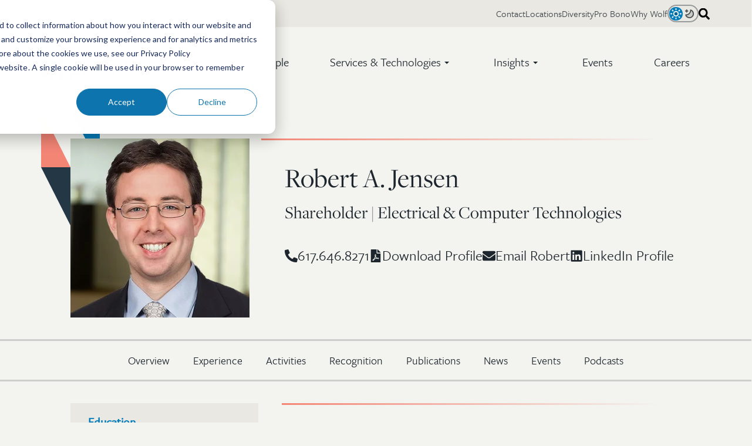

--- FILE ---
content_type: text/html;charset=utf-8
request_url: https://wolfgreenfield.com/professionals/jensen-robert-a
body_size: 19545
content:
<!doctype html><html class="no-js" lang="en" data-theme="system"><head>
    <meta charset="utf-8">
    <meta name="description" content="">
    <meta name="author" content="Wolf, Greenfield &amp; Sacks, P.C.">
    <title>Robert A. Jensen</title>
    <link rel="shortcut icon" href="https://wolfgreenfield.com/hubfs/Wolf%20Greenfield%20Favicon.png">
    <script>if (localStorage.getItem('siteColorTheme')) document.documentElement.dataset.theme = localStorage.getItem('siteColorTheme');</script>

    <meta name="viewport" content="width=device-width, initial-scale=1">

    
    <meta property="og:description" content="">
    <meta property="og:title" content="Robert A. Jensen">
    <meta name="twitter:description" content="">
    <meta name="twitter:title" content="Robert A. Jensen">

    

    <link rel="stylesheet" href="https://use.typekit.net/yyw6hzj.css">
    <style>
a.cta_button{-moz-box-sizing:content-box !important;-webkit-box-sizing:content-box !important;box-sizing:content-box !important;vertical-align:middle}.hs-breadcrumb-menu{list-style-type:none;margin:0px 0px 0px 0px;padding:0px 0px 0px 0px}.hs-breadcrumb-menu-item{float:left;padding:10px 0px 10px 10px}.hs-breadcrumb-menu-divider:before{content:'›';padding-left:10px}.hs-featured-image-link{border:0}.hs-featured-image{float:right;margin:0 0 20px 20px;max-width:50%}@media (max-width: 568px){.hs-featured-image{float:none;margin:0;width:100%;max-width:100%}}.hs-screen-reader-text{clip:rect(1px, 1px, 1px, 1px);height:1px;overflow:hidden;position:absolute !important;width:1px}
</style>

<link rel="stylesheet" href="https://wolfgreenfield.com/hubfs/hub_generated/template_assets/1/158140505210/1768434107068/template_professional-updates.min.css">

  <style>
    @media screen and (min-width: 1024px) {
      body .pro-layout.container {
        padding-top: calc(var(--header-height) + 1.5rem);
      }
    }
  </style>


      <style>
        






:root {
  
  --site-font-size: 20px;
  --site-gutter: 20px;
  --site-gutter-calculated: var(--site-gutter);
  --site-container: calc(100% - calc(var(--site-gutter) * 2));
  --site-width: 1526px;
  --site-z-1: 9;
  --site-z-2: 99;
  --site-z-3: 999;
  --site-z-4: 9999;
  --site-z-top: 99999;
  

  
    --site-background-color: 243, 243, 239;
    --site-background-alt-color: 233, 232, 226;
    --site-foreground-color:  29, 37, 45;
    --site-accent-color: 243, 133, 117;
    
      --site-background: rgb(var(--site-background-color));
    

  --color-background: 243, 243, 239;
  --color-background-alt: 233, 232, 226;
  --color-foreground:  29, 37, 45;
  --color-accent: 243, 133, 117;
  --color-link: 243, 133, 117;
  
    --background: rgb(var(--color-background));
  
  
  --color-primary: 4, 125, 186;
  --color-primary-contrast: var(--color-white);
  --color-secondary: 243, 133, 117;
  --color-secondary-contrast: var(--color-white);
  --color-tertiary: 173, 214, 232;
  --color-tertiary-contrast: var(--color-black);
  --color-text-dark: 29, 37, 45;
  --color-text-light: 252, 251, 248;
  --color-white: 252, 251, 248;
  --color-white-contrast: var(--color-black);
  --color-light: 233, 232, 226;
  --color-black: 29, 37, 45;
  --color-black-contrast: var(--color-white);
  --color-dark: 36, 55, 69;
  
  --link-color: #F38575;
  --link-text-decoration: none;
  --media-border-radius: 0px;
  --media-shadow: 0 2.75rem 2.75rem -1.1rem rgb(var(--color-dark), .4);
  --btn-border-radius: 50px;
  --btn-box-shadow: ;
  --btn-border-width: 2px;
  --btn-font-family: -apple-system, BlinkMacSystemFont, "Segoe UI", Roboto, Helvetica, Arial, sans-serif, "Apple Color Emoji", "Segoe UI Emoji", "Segoe UI Symbol";
  --btn-font: normal normal 16px/1 var(--btn-font-family);
  --btn-text-decoration: none;
  --btn-text-transform: none;
  --btn-letter-spacing: 0em;
  --btn-spacing-x: 16px;
  --btn-spacing-y: 10px;
  --btn-sm-font-size: 14px;
  --btn-sm-spacing-x: 14px;
  --btn-sm-spacing-y: 7px;
  --btn-lg-font-size: 18px;
  --btn-lg-spacing-x: 30px;
  --btn-lg-spacing-y: 12px;
  --btn-xl-font-size: 18px;
  --btn-xl-spacing-x: 36px;
  --btn-xl-spacing-y: 15px;
  --body-font-family: system-ui, sans-serif;
  --body-line-height: 1.8;
  --body-font: normal 1rem/var(--body-line-height) var(--body-font-family);
  --body-font-sm: 0.85rem;
  --body-font-lg: 1.4rem;
  --jumbo-font-family: system-ui, sans-serif;
  --jumbo-font: normal 400 clamp(2.150rem, 1.119rem + 3.300vw, 4.250rem)/1 var(--jumbo-font-family);
  --jumbo-transform: none;
  --h1-font-family: system-ui, sans-serif;
  --h1-font: normal 400 clamp(1.925rem, 1.519rem + 1.300vw, 2.750rem)/1 var(--h1-font-family);
  --h1-transform: none;
  --h2-font-family: system-ui, sans-serif;
  --h2-font: normal 400 clamp(1.680rem, 1.336rem + 1.100vw, 2.400rem)/1 var(--h2-font-family);
  --h2-transform: none;
  --h3-font-family: system-ui, sans-serif;
  --h3-font: normal 400 clamp(1.260rem, 1.010rem + 0.800vw, 1.800rem)/1.35 var(--h3-font-family);
  --h3-transform: none;
  --h4-font-family: system-ui, sans-serif;
  --h4-font: normal 400 clamp(1.020rem, 0.926rem + 0.300vw, 1.200rem)/1.35 var(--h4-font-family);
  --h4-transform: none;
  --h5-font-family: system-ui, sans-serif;
  --h5-font: normal 400 0.7692307692307692rem/1 var(--h5-font-family);
  --h5-transform: none;
  --h6-font-family: system-ui, sans-serif;
  --h6-font: normal 400 0.5917159763313609rem/1 var(--h6-font-family);
  --h6-transform: none;
  --form-bg-color: 252, 251, 248;
  --form-disabled-color: 181, 190, 197;
  --form-error-color: 229, 139, 108;
  --form-error-color-contrast: var(--color-white);
  --form-fields-radius: 4px;
  --form-fields-bg-color: var(--color-white);
  --form-fields-bg-focus-color: var(--color-white);
  --form-fields-text-color: var(--color-dark);
  --form-fields-border-color: var(--site-foreground-color), .3;
  --form-focus-color: 243, 133, 117;
  --form-foreground-color: var(--color-black);
  --nav-box-shadow: none;
  --nav-color-bg: rgb(var(--site-background-color));
  --nav-height: 80px;
  --nav-font-family: -apple-system, BlinkMacSystemFont, "Segoe UI", Roboto, Helvetica, Arial, sans-serif, "Apple Color Emoji", "Segoe UI Emoji", "Segoe UI Symbol";
  --nav-font-weight: normal;
  --nav-font-size: 22px;
  --nav-font-color: rgb(var(--site-foreground-color));
  --nav-layout: "logo menu content" auto / 1fr auto auto;
  --nav-spacing-x: 70px;
  --nav-spacing-y: 30px;
  --nav-sticky-top: -46px;
  --nav-submenu-color-bg: rgb(var(--color-background));
  --nav-submenu-color-link: rgb(var(--color-foreground));
  --nav-submenu-font-family: -apple-system, BlinkMacSystemFont, "Segoe UI", Roboto, Helvetica, Arial, sans-serif, "Apple Color Emoji", "Segoe UI Emoji", "Segoe UI Symbol";
  --nav-submenu-font-size: 19px;
  --nav-submenu-font-weight: normal;
  --nav-submenu-toggler-size: 50px;
  --nav-toggler-size: 50px;
  --topbar-color-bg: rgb(var(--color-background-alt),1);
  --topbar-color-text: rgb(var(--color-foreground), .85);
  --topbar-color-link: rgb(var(--color-foreground), .85);
  --topbar-font-size: 14px;
  --topbar-spacing-x: 50px;
  --topbar-height: 46px;
  --header-height: var(--nav-height);
  --card-radius: 0px;
  --card-border: 0px solid rgba(var(--color-foreground, var(--site-foreground-color)),0.1);
  --caret-width: 4px;
  --post-width: 980px;
}

@media 
  (min-width: 1025px )
 {
  :root {
    --nav-height: 120px;
    --nav-font-family: -apple-system, BlinkMacSystemFont, "Segoe UI", Roboto, Helvetica, Arial, sans-serif, "Apple Color Emoji", "Segoe UI Emoji", "Segoe UI Symbol";
    --nav-font-weight: normal;
    --nav-font-size: 20px;
    --nav-font-color: ;
    --nav-submenu-font-family: -apple-system, BlinkMacSystemFont, "Segoe UI", Roboto, Helvetica, Arial, sans-serif, "Apple Color Emoji", "Segoe UI Emoji", "Segoe UI Symbol";
    --nav-submenu-color-link: ;
    --nav-submenu-font-size: 16px;
    --nav-submenu-font-weight: normal;
    --header-height: calc(var(--nav-height) + var(--topbar-height));
  }
}

@media screen and (prefers-color-scheme: dark) {
  html[data-theme="system"] {
    

  
    --site-background-color: 29, 37, 45;
    --site-background-alt-color: 36, 55, 69;
    --site-foreground-color:  233, 232, 226;
    --site-accent-color: 243, 133, 117;
    
      --site-background: rgb(var(--site-background-color));
    

  --color-background: 29, 37, 45;
  --color-background-alt: 36, 55, 69;
  --color-foreground:  233, 232, 226;
  --color-accent: 243, 133, 117;
  --color-link: 243, 133, 117;
  
    --background: rgb(var(--color-background));
  
    --form-bg-color: 31, 42, 53;
    --form-fields-bg-color: var(--color-dark);
    --form-fields-bg-focus-color: var(--color-black);
    --form-focus-color: var(--color-primary);
    --form-fields-text-color: var(--color-white);
    --form-foreground-color: var(--color-light);
    --nav-submenu-color-bg: rgb(var(--color-background-alt));
  }
}

@media screen {
  html[data-theme="light"] {
    

  
    --site-background-color: 243, 243, 239;
    --site-background-alt-color: 233, 232, 226;
    --site-foreground-color:  29, 37, 45;
    --site-accent-color: 243, 133, 117;
    
      --site-background: rgb(var(--site-background-color));
    

  --color-background: 243, 243, 239;
  --color-background-alt: 233, 232, 226;
  --color-foreground:  29, 37, 45;
  --color-accent: 243, 133, 117;
  --color-link: 243, 133, 117;
  
    --background: rgb(var(--color-background));
  
  }
  
  html[data-theme="dark"] {
    

  
    --site-background-color: 29, 37, 45;
    --site-background-alt-color: 36, 55, 69;
    --site-foreground-color:  233, 232, 226;
    --site-accent-color: 243, 133, 117;
    
      --site-background: rgb(var(--site-background-color));
    

  --color-background: 29, 37, 45;
  --color-background-alt: 36, 55, 69;
  --color-foreground:  233, 232, 226;
  --color-accent: 243, 133, 117;
  --color-link: 243, 133, 117;
  
    --background: rgb(var(--color-background));
  
    --form-bg-color: 31, 42, 53;
    --form-fields-bg-color: var(--color-dark);
    --form-fields-bg-focus-color: var(--color-black);
    --form-focus-color: var(--color-primary);
    --form-fields-text-color: var(--color-white);
    --form-foreground-color: var(--color-light);
    --nav-submenu-color-bg: rgb(var(--color-background-alt));
  }
}

@media 
  (min-width: 56.25em )
 {
  :root {
    --site-gutter: 3.5rem;
  }
}

@media 
  (min-width: 1526px )
 {
  :root {
    --site-gutter-calculated: calc(
                                calc(
                                  100vw - var(--site-width) + var(--site-gutter) + var(--site-gutter)
                                ) / 2
                              );
    --site-container: calc(var(--site-width) - calc(var(--site-gutter) * 2));
  }
}

@media (min-width: 2700px) {
  :root {
    --site-gutter-calculated: calc(
                                calc(
                                  2700px - var(--site-width) + var(--site-gutter) + var(--site-gutter)
                                ) / 2
                              );
  }
}
      </style>
    
<link rel="stylesheet" href="https://wolfgreenfield.com/hubfs/hub_generated/template_assets/1/81549851471/1768434107533/template_layout.min.css">
<link rel="stylesheet" href="https://wolfgreenfield.com/hubfs/hub_generated/template_assets/1/81549851554/1768434105516/template_styles.min.css">
<style>
    :root {--body-font-family: freight-sans-pro, sans-serif;--jumbo-font-family: freight-display-pro, serif;--h1-font-family: freight-display-pro, serif;--h2-font-family: freight-display-pro, serif;--h3-font-family: freight-display-pro, serif;--h4-font-family: freight-sans-pro, sans-serif;--h5-font-family: freight-sans-pro, sans-serif;--h6-font-family: freight-sans-pro, sans-serif;--btn-font-family: freight-sans-pro, sans-serif;--nav-font-family: freight-sans-pro, sans-serif;--nav-submenu-font-family: freight-sans-pro, sans-serif;}
  </style>
<link rel="stylesheet" href="https://wolfgreenfield.com/hubfs/hub_generated/template_assets/1/81549851478/1768434103760/template_header.min.css">

  <style>
    

    .site-logo__image {
      --site-logo-width: 210px;
      --site-logo-width-mobile: 130px;
      display: block; 
      height: auto; 
      width: 100%;
    }
    
    </style>

<link rel="stylesheet" href="https://wolfgreenfield.com/hubfs/hub_generated/module_assets/1/95084464256/1743267591243/module_search-input.min.css">
<link rel="stylesheet" href="https://wolfgreenfield.com/hubfs/hub_generated/template_assets/1/81549851484/1768434101706/template_mh-modules.min.css">
<link rel="stylesheet" href="https://wolfgreenfield.com/hubfs/hub_generated/module_assets/1/81549851437/1743267581614/module_sticky-sub-navbar.min.css">

    <style>
      #hs_cos_wrapper_proNav .sticky-nav {
  --mh-sn-link-gap:40px;
  z-index:999;
}

    </style>
  
<link class="hs-async-css" rel="preload" href="https://wolfgreenfield.com/hubfs/hub_generated/template_assets/1/81548272519/1768434110845/template_footer.min.css" as="style" onload="this.onload=null;this.rel='stylesheet'">
<noscript><link rel="stylesheet" href="https://wolfgreenfield.com/hubfs/hub_generated/template_assets/1/81548272519/1768434110845/template_footer.min.css"></noscript>
<link class="hs-async-css" rel="preload" href="https://wolfgreenfield.com/hubfs/hub_generated/module_assets/1/96735084082/1743267613246/module_back-to-top.min.css" as="style" onload="this.onload=null;this.rel='stylesheet'">
<noscript><link rel="stylesheet" href="https://wolfgreenfield.com/hubfs/hub_generated/module_assets/1/96735084082/1743267613246/module_back-to-top.min.css"></noscript>
<link rel="stylesheet" href="https://wolfgreenfield.com/hubfs/hub_generated/template_assets/1/81549851481/1768434106491/template_mh-animations.min.css">

    <style>
      #hs_cos_wrapper_footer_ctas .button-wrap { padding:0px; }

    </style>
  
<style>#hs_cos_wrapper_footer_socials .social-links-wrapper {}

#hs_cos_wrapper_footer_socials .social-links {
  --socials-size:46px;
  --socials-icon-size:19px;
  --socials-radius:46px;
  --socials-bg:#F38575;
  --socials-foreground:255,255,255,1.0;
  --socials-gap:10px;
}
</style>
    <script src="https://wolfgreenfield.com/hubfs/hub_generated/template_assets/1/81549851664/1768434111029/template_prepaint.min.js"></script>

<script data-search_input-config="config_topbar_search" type="application/json">
{
  "autosuggest_results_message": "Results for “[[search_term]]”",
  "autosuggest_no_results_message": "There are no autosuggest results for “[[search_term]]”",
  "sr_empty_search_field_message": "There are no suggestions because the search field is empty.",
  "sr_autosuggest_results_message": "There are currently [[number_of_results]] auto-suggested results for [[search_term]]. Navigate to the results list by pressing the down arrow key, or press return to search for all results.",
  "sr_search_field_aria_label": "This is a search field with an auto-suggest feature attached.",
  "sr_search_button_aria_label": "Search"
}
</script>


    
<!--  Added by GoogleTagManager integration -->
<script>
var _hsp = window._hsp = window._hsp || [];
window.dataLayer = window.dataLayer || [];
function gtag(){dataLayer.push(arguments);}

var useGoogleConsentModeV2 = true;
var waitForUpdateMillis = 1000;



var hsLoadGtm = function loadGtm() {
    if(window._hsGtmLoadOnce) {
      return;
    }

    if (useGoogleConsentModeV2) {

      gtag('set','developer_id.dZTQ1Zm',true);

      gtag('consent', 'default', {
      'ad_storage': 'denied',
      'analytics_storage': 'denied',
      'ad_user_data': 'denied',
      'ad_personalization': 'denied',
      'wait_for_update': waitForUpdateMillis
      });

      _hsp.push(['useGoogleConsentModeV2'])
    }

    (function(w,d,s,l,i){w[l]=w[l]||[];w[l].push({'gtm.start':
    new Date().getTime(),event:'gtm.js'});var f=d.getElementsByTagName(s)[0],
    j=d.createElement(s),dl=l!='dataLayer'?'&l='+l:'';j.async=true;j.src=
    'https://www.googletagmanager.com/gtm.js?id='+i+dl;f.parentNode.insertBefore(j,f);
    })(window,document,'script','dataLayer','GTM-NF3744LS');

    window._hsGtmLoadOnce = true;
};

_hsp.push(['addPrivacyConsentListener', function(consent){
  if(consent.allowed || (consent.categories && consent.categories.analytics)){
    hsLoadGtm();
  }
}]);

</script>

<!-- /Added by GoogleTagManager integration -->

    <link rel="canonical" href="https://wolfgreenfield.com/professionals/jensen-robert-a">

<!-- Google Tag Manager -->
<script>(function(w,d,s,l,i){w[l]=w[l]||[];w[l].push({'gtm.start':
new Date().getTime(),event:'gtm.js'});var f=d.getElementsByTagName(s)[0],
j=d.createElement(s),dl=l!='dataLayer'?'&l='+l:'';j.async=true;j.src=
'https://www.googletagmanager.com/gtm.js?id='+i+dl;f.parentNode.insertBefore(j,f);
})(window,document,'script','dataLayer','GTM-NF3744LS');</script>
<!-- End Google Tag Manager -->
<!-- Google Tag Manager -->
<script>(function(w,d,s,l,i){w[l]=w[l]||[];w[l].push({'gtm.start':
new Date().getTime(),event:'gtm.js'});var f=d.getElementsByTagName(s)[0],
j=d.createElement(s),dl=l!='dataLayer'?'&l='+l:'';j.async=true;j.src=
'https://www.googletagmanager.com/gtm.js?id='+i+dl;f.parentNode.insertBefore(j,f);
})(window,document,'script','dataLayer','GTM-KWNK88D');</script>
<!-- End Google Tag Manager -->
<meta property="og:image" content="https://wolfgreenfield.com/hubfs/Attorney_and_Tech_Spec_Photos/Jensen%2c%20Rob.jpg">

<meta name="twitter:image" content="https://wolfgreenfield.com/hubfs/Attorney_and_Tech_Spec_Photos/Jensen%2c%20Rob.jpg">


<meta property="og:url" content="https://wolfgreenfield.com/professionals/jensen-robert-a">
<meta name="twitter:card" content="summary">
<meta http-equiv="content-language" content="en">







    
    
    
    
    
    
    

    
    <script>
      let mobileBrowser = (/Android|webOS|iPhone|iPad|iPod|BlackBerry|IEMobile|Opera Mini/i.test(navigator.userAgent))
        ? true
        : false;
      var isMobile = ( window.matchMedia( '(max-width: 899px)' ).matches && ! Modernizr.hovermq && mobileBrowser)
        ? true
        : false;

      
    </script>
  <meta name="generator" content="HubSpot"></head>
  <body class=" page page-all-professional-profiles--ndash--graphql-dynamic-pages   hs-content-id-93347117367 hs-site-page page hs-content-path-professionals-dynamic-slug hs-content-name-all-professional-profiles-graphql-dynamic-pages  ">
<!--  Added by GoogleTagManager integration -->
<noscript><iframe src="https://www.googletagmanager.com/ns.html?id=GTM-NF3744LS" height="0" width="0" style="display:none;visibility:hidden"></iframe></noscript>

<!-- /Added by GoogleTagManager integration -->


    
      <div id="hs_cos_wrapper_custom_fonts" class="hs_cos_wrapper hs_cos_wrapper_widget hs_cos_wrapper_type_module" style="" data-hs-cos-general-type="widget" data-hs-cos-type="module"></div>
    

    
      
      
      
      <div class="site-header site-header--transparent@lg hs-search-hidden">
        
          <div data-global-resource-path="wolf-greenfield-2022/global/header.html">






<a class="nav-skipper visually-hidden--focusable" href="#content" id="skipper">
  <span id="hs_cos_wrapper_sr_skipper" class="hs_cos_wrapper hs_cos_wrapper_widget hs_cos_wrapper_type_text" style="" data-hs-cos-general-type="widget" data-hs-cos-type="text">Skip to main content</span>
</a>


<div id="hs_cos_wrapper_promo_bar" class="hs_cos_wrapper hs_cos_wrapper_widget hs_cos_wrapper_type_module" style="" data-hs-cos-general-type="widget" data-hs-cos-type="module"></div>

<header class="header header--has-topbar">

  <nav class="nav container" data-desktop-layout="">

    <div id="hs_cos_wrapper_nav_logo" class="hs_cos_wrapper hs_cos_wrapper_widget hs_cos_wrapper_type_module nav__logo" style="" data-hs-cos-general-type="widget" data-hs-cos-type="module"><div class="site-logo">

  <a class="site-logo__link" href="https://wolfgreenfield.com">

    
      
      
  <svg class="logo site-logo__image" xmlns="http://www.w3.org/2000/svg" viewbox="0 0 825.53 257.52">
    <defs>
      <style>.logo__text{ fill: rgb(var(--color-foreground, 36, 55, 69)) } .logo__icon{ fill: rgb(var(--color-primary, 44, 100, 164)) }</style>
    </defs>
    <g class="logo__text">
      <path d="M290,55.24c5.2-15.12,6.18-17.56,13-18.05l2.77-.49.48-2.44H277.36l.48,2.44,2.77.49c9.43,1.14,10.4,4.88,6,17.72l-11.05,32L258.82,44.18c-1.62-4.71-1-6.66,4.39-7l3.25-.49.33-2.44H229.23l.49,2.44,2.76.49c5,.49,6.51,1.63,9.11,8l2.93,7.15L230.7,87.1,214.6,44.18c-1.95-5.2-.65-6.66,4.55-7l3.25-.49.33-2.44H185.17l.49,2.44,2.93.49c5,.49,6.18,1.79,9.43,10.08l22.92,58.86h5.37l20.16-49.59,20.32,49.59h5.36Z" />
      <path d="M340.54,106.78c22.6,0,38.7-16.91,38.7-38.37,0-20.32-15-36.58-37.56-36.58-22.27,0-38.7,16.74-38.7,37.71C303,90.19,317.78,106.78,340.54,106.78Zm.33-71.86a15.61,15.61,0,0,1,11.54,4.87c5.53,5.69,8.45,17.24,8.45,31.54,0,17.89-7.48,32.36-19.51,32.36a15.46,15.46,0,0,1-11.7-5c-5.69-5.86-8.29-17.08-8.29-31.71C321.36,49.55,328.18,34.92,340.87,34.92Z" />
      <path d="M385.34,101.74l-3.09.16-.48,2.6h36.42l-.49-2.6-2.77-.16c-6.18-.49-7.31-1-7.31-2.44V2.5L381.68,15.7l-.56.15-.33,1.79,5.37,1.95c4.22,1.14,5.36,2.44,5.36,10.24V99C391.52,100.92,390.06,101.41,385.34,101.74Z" />
      <path d="M467.47,0c-15.6,0-32.35,7-33.81,28.41l-.49,6L425,34.29h-.49l-3.88,7.63,4.19.1,8.64.22v56.9c0,2-1.79,2.28-6.34,2.61l-3.42.16-.49,2.6H463.9l-.49-2.6-6.18-.16c-6.66-.33-7.64-1-7.64-2.44V42.07h20.16l4-7.81H449.59V25.65c0-15.29,2.11-18,8.94-21.1l2.93.49.32,1c1.63,7.31,5.86,11.7,10.9,11.7,4.88,0,8.78-3.57,8.78-8.29C481.46,4.39,476.74,0,467.47,0Z" />
      <path d="M222.57,134.54c-16.59,0-28.94,11.35-28.94,25.71a22.55,22.55,0,0,0,14.63,21.54v.33c-8.62,2.34-17.4,8.69-17.4,17,0,6.85,6.83,12.52,16.42,13.69v.34c-8.78,3.5-18.69,9.85-18.69,19.36,0,11.19,10.24,17.7,28,17.7,25.69,0,42.92-14,42.92-32.22,0-12.69-9.1-20.54-23.9-20.54-5.85,0-14.3.51-19.67.51-8,0-12.52-2-12.52-6.85,0-4,3.9-7,8.46-8a57.29,57.29,0,0,0,10.08,1c16.91,0,29.42-11,29.42-25.21a19.59,19.59,0,0,0-5.69-13.86l.17-.67,16.25,2.51,1.14-9.35-21.3,2.67A35.44,35.44,0,0,0,222.57,134.54ZM229.39,213c13.66.67,19.19,5.51,19.19,13.86,0,10.52-9.59,19-23.41,19s-23.74-7.18-23.74-17.7a16.35,16.35,0,0,1,9.43-14.52C217.53,213.18,224.68,212.84,229.39,213Zm-7-31.72c-7.64,0-12.52-8.52-12.52-22.71,0-13.35,4.72-21.2,12.52-21.2,9.43,0,13.34,9.35,13.34,23C235.74,173.94,230.86,181.29,222.4,181.29Z" />
      <path d="M369.53,198.27c-14.31,0-24.55-12.19-24.72-30.4a40.73,40.73,0,0,1,.49-6.34c1.63,0,46,.49,46,.49a22.56,22.56,0,0,0,.49-4.55c0-13.17-9.92-23.25-26.83-23.25-21.46,0-37.23,17.23-37.23,39.5,0,20.33,14.15,35.77,33.33,35.77,14.31,0,24.55-8.13,31.38-22.11l-1.79-1C385.13,195.18,378.14,198.27,369.53,198.27Zm-6.67-60.8c8.94,0,12.52,10.08,12.36,21.13l-29.75.17C347.25,146.57,354.57,137.47,362.86,137.47Z" />
      <path d="M439.92,198.27c-14.31,0-24.55-12.19-24.71-30.4a40.74,40.74,0,0,1,.48-6.34c1.63,0,46,.49,46,.49a22.56,22.56,0,0,0,.49-4.55c0-13.17-9.92-23.25-26.83-23.25-21.45,0-37.23,17.23-37.23,39.5,0,20.33,14.15,35.77,33.33,35.77,14.31,0,24.55-8.13,31.38-22.11l-1.79-1C455.53,195.18,448.53,198.27,439.92,198.27Zm-6.67-60.8c8.94,0,12.52,10.08,12.36,21.13l-29.75.17C417.64,146.57,425,137.47,433.25,137.47Z" />
      <path d="M633.57,204.29c-6.34-.49-7.48-.81-7.48-2.44v-67l-14,1.95H581.38v-3c0-15.61,3.58-23.74,11.54-27l6,1.46c.65,8,5,13.82,11.87,13.82a8.6,8.6,0,0,0,8.78-8.61c0-6.83-7-11.22-16.1-11.22-18.37,0-36.58,11.87-38.2,34.14l-.49.61-9.76-.16-3.77,7.48,13.85.32v56.9c0,2-1.79,2.44-6.34,2.77l-3.25.16-.49,2.6h39.18l-.48-2.6-5.37-.16c-6.34-.33-7-1-7-2.44V144.46H610v57.06c0,2-1.31,2.44-6.18,2.77l-3.25.16-.49,2.6h36.58l-.33-2.6Z" />
      <path d="M681,198.27c-14.31,0-24.55-12.19-24.71-30.4a40.74,40.74,0,0,1,.48-6.34c1.63,0,46,.49,46,.49a22.56,22.56,0,0,0,.49-4.55c0-13.17-9.92-23.25-26.83-23.25-21.45,0-37.23,17.23-37.23,39.5,0,20.33,14.15,35.77,33.33,35.77,14.31,0,24.55-8.13,31.38-22.11l-1.79-1C696.6,195.18,689.6,198.27,681,198.27Zm-6.67-60.8c8.94,0,12.52,10.08,12.36,21.13l-29.75.17C658.71,146.57,666,137.47,674.32,137.47Z" />
      <path d="M315.69,134.38c-9.76,0-16.26,8.78-21.79,24.39h-.49l.16-13.45h.06l.1-14.37-26,13.25-.62.27-.16,1.95,3.74.81c5.53,1.3,6.83,2.93,6.83,13v41.28c0,2-1.79,2.44-6.5,2.77l-3.09.16-.49,2.6h39.18l-.49-2.6-4.87-.16c-6.51-.33-7.81-1-7.81-2.44V165.92c4.07-12.68,8.46-19.35,13.82-21,1,5.69,5.2,9.1,10.24,9.1a9.32,9.32,0,0,0,9.27-9.59C326.74,138.61,321.86,134.38,315.69,134.38Z" />
      <path d="M516.8,204.29l-3.09.16-.49,2.6H549.8l-.49-2.6-2.44-.16c-7.48-.65-8-1.46-8-2.6V157c0-7.32-1.47-13.66-5.37-17.56-3.25-3.42-7.8-5-13-5-10.57,0-20,7.48-27.32,13.49h-.32l.08-2.55.24-14.37-26.65,13.57v.1h0l-.16,1.95,3.74.82c5.52,1.3,6.82,2.92,6.82,13v41.13c0,2-1.78,2.44-6.5,2.77l-3.09.16-.49,2.6h36.75l-.33-2.6-3.09-.16c-6.34-.49-7.31-1-7.31-2.44v-50.4a25.51,25.51,0,0,1,15.93-5.85c9.27,0,14,4.06,14,15.77v40.15C522.81,203,522.32,204,516.8,204.29Z" />
      <path d="M710,204.29l-3.09.16-.49,2.6h36.42l-.49-2.6-2.76-.16c-6.18-.49-7.32-1-7.32-2.44V113.12h0v-6.2l-25.93,13.21-.57.15-.32,1.79,5.36,1.94c4.23,1.14,5.37,2.45,5.37,10.25v67.26C716.2,203.48,714.73,204,710,204.29Z" />
      <path d="M798.21,195.51l.49.16v14l.25,0,26.54-13.51,0-2.53-7.81-1.79c-2.27-.65-3.08-1.63-3.08-6V101.42h0V93.05l-27.7,14.1-.08.06v.06h0l-.32,1.79,6.83,1.79c4.22.81,5.36,2.44,5.36,7.15v20c0-.17-.32,0-.32,0-4.39-2-9.43-2.77-15.45-2.77-19.35,0-38.53,14.15-38.53,39.18,0,20.16,12.84,34.8,29.26,34.8C783.42,209.17,791.87,203.31,798.21,195.51Zm-36.09-26.18c0-17.23,6.5-30.72,17.88-30.72,7.32,0,14.64,6.17,18.7,14.14v38.86c-4.06,4.06-8.94,7.31-15.77,7.31C770.25,198.92,762.12,186.08,762.12,169.33Z" />
    </g>
    <g class="logo__icon">
      <polygon points="37.52 224.27 0 243.37 0 85.96 37.52 66.86 37.52 224.27" />
      <polygon points="94.15 231.34 56.63 250.44 56.63 52.53 94.15 33.43 94.15 231.34" />
      <polygon points="150.78 238.41 113.25 257.52 113.25 19.1 150.78 0 150.78 238.41" />
    </g>
  </svg>


    

  </a>

</div>


</div>

    

    <button class="nav__toggler burger-toggler" aria-expanded="false">
      <i aria-hidden="true"></i>
      <span class="visually-hidden">
        Menu
      </span>
    </button><div id="hs_cos_wrapper_nav_primary" class="hs_cos_wrapper hs_cos_wrapper_widget hs_cos_wrapper_type_module nav__menu nav__menu--end" style="" data-hs-cos-general-type="widget" data-hs-cos-type="module">







<primary-menu class="menu">
  
    
    <primary-menu-item class="menu__item">
      
        <a href="https://wolfgreenfield.com/professionals" class="menu__link">People</a>
      
    </primary-menu-item>
  
    
    <primary-menu-item class="menu__item" parent multicolumn="2">
      
        <details>
          <summary class="menu__link">
            <span class="menu__link">
              Services &amp; Technologies
              <i aria-hidden="true"></i>
            </span>
          </summary>
          
          <section class="submenu" id="nav_primaryservicestechnologies" tabindex="-1">
            <div class="submenu__title">
              <a class="h3" href="https://wolfgreenfield.com/ip-services-technologies">Services &amp; Technologies</a>
            </div>

            
  <div class="submenu__col">
    
      <span class="submenu__col-title h5 text-uppercase">Services</span>
    

    
  <ul class="submenu__links">
    
      <li class="submenu__item">
        <a href="https://wolfgreenfield.com/services/patent" class="submenu__link">
          

          <span class="submenu__text">Patent</span>

          
            <small class="submenu__explainer">Protecting your most valuable assets</small>
          
        </a>
      </li>
    
      <li class="submenu__item">
        <a href="https://wolfgreenfield.com/services/litigation" class="submenu__link">
          

          <span class="submenu__text">Litigation</span>

          
            <small class="submenu__explainer">Market-moving victories</small>
          
        </a>
      </li>
    
      <li class="submenu__item">
        <a href="https://wolfgreenfield.com/services/itc-practice" class="submenu__link">
          

          <span class="submenu__text">ITC Litigation</span>

          
            <small class="submenu__explainer">Protecting your IP rights</small>
          
        </a>
      </li>
    
      <li class="submenu__item">
        <a href="https://wolfgreenfield.com/services/appellate-practice" class="submenu__link">
          

          <span class="submenu__text">Appellate Litigation</span>

          
            <small class="submenu__explainer">Taking appeals to a higher level</small>
          
        </a>
      </li>
    
      <li class="submenu__item">
        <a href="https://wolfgreenfield.com/services/post-grant-proceedings" class="submenu__link">
          

          <span class="submenu__text">Post-Grant Proceedings</span>

          
            <small class="submenu__explainer">A track record that speaks for itself</small>
          
        </a>
      </li>
    
      <li class="submenu__item">
        <a href="https://wolfgreenfield.com/services/trademark-and-copyright" class="submenu__link">
          

          <span class="submenu__text">Trademark &amp; Copyright</span>

          
            <small class="submenu__explainer">Make your mark</small>
          
        </a>
      </li>
    
      <li class="submenu__item">
        <a href="https://wolfgreenfield.com/services/licensing-transactions" class="submenu__link">
          

          <span class="submenu__text">Licensing &amp; Transactions</span>

          
            <small class="submenu__explainer">Tech-savvy deal makers</small>
          
        </a>
      </li>
    
  </ul>


    

    
  </div>

            
  <div class="submenu__col">
    
      <span class="submenu__col-title h5 text-uppercase">Technologies</span>
    

    
  <ul class="submenu__links">
    
      <li class="submenu__item">
        <a href="https://wolfgreenfield.com/technologies/biotech" class="submenu__link">
          

          <span class="submenu__text">Biotechnology</span>

          
            <small class="submenu__explainer">IP knowledge at work for you</small>
          
        </a>
      </li>
    
      <li class="submenu__item">
        <a href="https://wolfgreenfield.com/technologies/chemical-and-material-technologies" class="submenu__link">
          

          <span class="submenu__text">Chemical &amp; Materials Technologies</span>

          
            <small class="submenu__explainer">Great chemistry</small>
          
        </a>
      </li>
    
      <li class="submenu__item">
        <a href="https://wolfgreenfield.com/technologies/electrical-and-computer-technologies" class="submenu__link">
          

          <span class="submenu__text">Electrical &amp; Computer Technologies</span>

          
            <small class="submenu__explainer">Protecting tomorrow's technologies</small>
          
        </a>
      </li>
    
      <li class="submenu__item">
        <a href="https://wolfgreenfield.com/technologies/mechanical-technologies" class="submenu__link">
          

          <span class="submenu__text">Mechanical Technologies</span>

          
            <small class="submenu__explainer">Masterful legal mechanics</small>
          
        </a>
      </li>
    
      <li class="submenu__item">
        <a href="https://wolfgreenfield.com/technologies/pharmaceutical" class="submenu__link">
          

          <span class="submenu__text">Pharmaceutical</span>

          
            <small class="submenu__explainer">A healthy dose of experience</small>
          
        </a>
      </li>
    
  </ul>


    

    
  </div>

            
          </section>
        </details>
      
    </primary-menu-item>
  
    
    <primary-menu-item class="menu__item" parent multicolumn="2">
      
        <details>
          <summary class="menu__link">
            <span class="menu__link">
              Insights
              <i aria-hidden="true"></i>
            </span>
          </summary>
          
          <section class="submenu" id="nav_primaryinsights" tabindex="-1">
            <div class="submenu__title">
              <a class="h3" href="https://wolfgreenfield.com/insights">Insights</a>
            </div>

            
  <div class="submenu__col">
    
      <span class="submenu__col-title h5 text-uppercase"> </span>
    

    
  <ul class="submenu__links">
    
      <li class="submenu__item">
        <a href="https://wolfgreenfield.com/news" class="submenu__link">
          

          <span class="submenu__text">News</span>

          
            <small class="submenu__explainer">Latest news featuring Wolf Greenfield</small>
          
        </a>
      </li>
    
      <li class="submenu__item">
        <a href="https://wolfgreenfield.com/articles" class="submenu__link">
          

          <span class="submenu__text">Articles</span>

          
            <small class="submenu__explainer">Sharing IP viewpoints</small>
          
        </a>
      </li>
    
      <li class="submenu__item">
        <a href="https://wolfgreenfield.com/client-spotlights" class="submenu__link">
          

          <span class="submenu__text">Client Spotlights</span>

          
            <small class="submenu__explainer">Partnering for success</small>
          
        </a>
      </li>
    
      <li class="submenu__item">
        <a href="https://wolfgreenfield.com/ip-talk-podcast" class="submenu__link">
          

          <span class="submenu__text">Podcasts</span>

          
            <small class="submenu__explainer">Making audio waves</small>
          
        </a>
      </li>
    
      <li class="submenu__item">
        <a href="https://wolfgreenfield.com/ip-alerts" class="submenu__link">
          

          <span class="submenu__text">IP Alerts</span>

          
            <small class="submenu__explainer">Stay informed on all things IP</small>
          
        </a>
      </li>
    
      <li class="submenu__item">
        <a href="https://wolfgreenfield.com/resources" class="submenu__link">
          

          <span class="submenu__text">Resource Center</span>

          
            <small class="submenu__explainer">Your questions answered</small>
          
        </a>
      </li>
    
  </ul>


    

    
  </div>

            
  <div class="submenu__col">
    
      <span class="submenu__col-title h5 text-uppercase">Most recent articles</span>
    

    

    
      
      
        
  <a class="submenu__image-wrapper " href="https://wolfgreenfield.com/articles/considerations-for-responsible-use-of-ai">
    
      <span class="submenu__image-title h3">Considerations for Responsible Use of AI</span>
    
    
    
      <img class="submenu__image" src="https://wolfgreenfield.com/hs-fs/hubfs/AI-Nov-08-2024-04-19-49-9293-PM.png?width=130&amp;height=96&amp;name=AI-Nov-08-2024-04-19-49-9293-PM.png" alt="" width="130" height="96" loading="lazy" srcset="https://wolfgreenfield.com/hs-fs/hubfs/AI-Nov-08-2024-04-19-49-9293-PM.png?width=65&amp;height=48&amp;name=AI-Nov-08-2024-04-19-49-9293-PM.png 65w, https://wolfgreenfield.com/hs-fs/hubfs/AI-Nov-08-2024-04-19-49-9293-PM.png?width=130&amp;height=96&amp;name=AI-Nov-08-2024-04-19-49-9293-PM.png 130w, https://wolfgreenfield.com/hs-fs/hubfs/AI-Nov-08-2024-04-19-49-9293-PM.png?width=195&amp;height=144&amp;name=AI-Nov-08-2024-04-19-49-9293-PM.png 195w, https://wolfgreenfield.com/hs-fs/hubfs/AI-Nov-08-2024-04-19-49-9293-PM.png?width=260&amp;height=192&amp;name=AI-Nov-08-2024-04-19-49-9293-PM.png 260w, https://wolfgreenfield.com/hs-fs/hubfs/AI-Nov-08-2024-04-19-49-9293-PM.png?width=325&amp;height=240&amp;name=AI-Nov-08-2024-04-19-49-9293-PM.png 325w, https://wolfgreenfield.com/hs-fs/hubfs/AI-Nov-08-2024-04-19-49-9293-PM.png?width=390&amp;height=288&amp;name=AI-Nov-08-2024-04-19-49-9293-PM.png 390w" sizes="(max-width: 130px) 100vw, 130px">
    
  </a>

      
        
  <a class="submenu__image-wrapper " href="https://wolfgreenfield.com/articles/avoiding-the-atomic-bomb-of-patent-law">
    
      <span class="submenu__image-title h3">Avoiding the “Atomic Bomb of Patent Law”</span>
    
    
    
      <img class="submenu__image" src="https://wolfgreenfield.com/hs-fs/hubfs/patent.png?width=130&amp;height=96&amp;name=patent.png" alt="" width="130" height="96" loading="lazy" srcset="https://wolfgreenfield.com/hs-fs/hubfs/patent.png?width=65&amp;height=48&amp;name=patent.png 65w, https://wolfgreenfield.com/hs-fs/hubfs/patent.png?width=130&amp;height=96&amp;name=patent.png 130w, https://wolfgreenfield.com/hs-fs/hubfs/patent.png?width=195&amp;height=144&amp;name=patent.png 195w, https://wolfgreenfield.com/hs-fs/hubfs/patent.png?width=260&amp;height=192&amp;name=patent.png 260w, https://wolfgreenfield.com/hs-fs/hubfs/patent.png?width=325&amp;height=240&amp;name=patent.png 325w, https://wolfgreenfield.com/hs-fs/hubfs/patent.png?width=390&amp;height=288&amp;name=patent.png 390w" sizes="(max-width: 130px) 100vw, 130px">
    
  </a>

      
        
  <a class="submenu__image-wrapper " href="https://wolfgreenfield.com/articles/2025-uspto-recap-what-this-years-developments-mean-for-patent-filers">
    
      <span class="submenu__image-title h3">2025 USPTO Recap: What This Year’s Developments Mean for Patent Filers</span>
    
    
    
      <img class="submenu__image" src="https://wolfgreenfield.com/hs-fs/hubfs/Article%20%26%20News%20Images%20for%20Website%20(30)-1.png?width=130&amp;height=96&amp;name=Article%20%26%20News%20Images%20for%20Website%20(30)-1.png" alt="" width="130" height="96" loading="lazy" srcset="https://wolfgreenfield.com/hs-fs/hubfs/Article%20%26%20News%20Images%20for%20Website%20(30)-1.png?width=65&amp;height=48&amp;name=Article%20%26%20News%20Images%20for%20Website%20(30)-1.png 65w, https://wolfgreenfield.com/hs-fs/hubfs/Article%20%26%20News%20Images%20for%20Website%20(30)-1.png?width=130&amp;height=96&amp;name=Article%20%26%20News%20Images%20for%20Website%20(30)-1.png 130w, https://wolfgreenfield.com/hs-fs/hubfs/Article%20%26%20News%20Images%20for%20Website%20(30)-1.png?width=195&amp;height=144&amp;name=Article%20%26%20News%20Images%20for%20Website%20(30)-1.png 195w, https://wolfgreenfield.com/hs-fs/hubfs/Article%20%26%20News%20Images%20for%20Website%20(30)-1.png?width=260&amp;height=192&amp;name=Article%20%26%20News%20Images%20for%20Website%20(30)-1.png 260w, https://wolfgreenfield.com/hs-fs/hubfs/Article%20%26%20News%20Images%20for%20Website%20(30)-1.png?width=325&amp;height=240&amp;name=Article%20%26%20News%20Images%20for%20Website%20(30)-1.png 325w, https://wolfgreenfield.com/hs-fs/hubfs/Article%20%26%20News%20Images%20for%20Website%20(30)-1.png?width=390&amp;height=288&amp;name=Article%20%26%20News%20Images%20for%20Website%20(30)-1.png 390w" sizes="(max-width: 130px) 100vw, 130px">
    
  </a>

      
    

    
  </div>

            
          </section>
        </details>
      
    </primary-menu-item>
  
    
    <primary-menu-item class="menu__item">
      
        <a href="https://wolfgreenfield.com/events" class="menu__link">Events</a>
      
    </primary-menu-item>
  
    
    <primary-menu-item class="menu__item">
      
        <a href="https://wolfgreenfield.com/careers" class="menu__link">Careers</a>
      
    </primary-menu-item>
  
    
    <primary-menu-item class="menu__item">
      
    </primary-menu-item>
  
</primary-menu></div>

    

    
      <div id="hs_cos_wrapper_topbar_items_1" class="hs_cos_wrapper hs_cos_wrapper_widget hs_cos_wrapper_type_module nav__topbar-menu" style="" data-hs-cos-general-type="widget" data-hs-cos-type="module"><a href="https://wolfgreenfield.com/contact-us">
      Contact
    </a><a href="/contact-us#locations">
      Locations
    </a><a href="https://wolfgreenfield.com/diversity-inclusion">
      Diversity
    </a><a href="https://wolfgreenfield.com/pro-bono">
      Pro Bono
    </a><a href="https://wolfgreenfield.com/why-wolf">
      Why Wolf
    </a></div>
    

  </nav>

  
  <div class="topbar-wrap">

    <div class="topbar topbar--all-widths container">
      
        
        <div id="hs_cos_wrapper_topbar_search" class="hs_cos_wrapper hs_cos_wrapper_widget hs_cos_wrapper_type_module header-search header-search--expander topbar__item topbar__item--end" style="" data-hs-cos-general-type="widget" data-hs-cos-type="module">









  




<svg xmlns="http://www.w3.org/2000/svg" height="0" width="0" hidden>
    <defs>
      
        
        <symbol id="arrow-right" viewbox="0 0 448 512" aria-hidden="true"><g id="arrow-right1_layer"><path d="M190.5 66.9l22.2-22.2c9.4-9.4 24.6-9.4 33.9 0L441 239c9.4 9.4 9.4 24.6 0 33.9L246.6 467.3c-9.4 9.4-24.6 9.4-33.9 0l-22.2-22.2c-9.5-9.5-9.3-25 .4-34.3L311.4 296H24c-13.3 0-24-10.7-24-24v-32c0-13.3 10.7-24 24-24h287.4L190.9 101.2c-9.8-9.3-10-24.8-.4-34.3z" /></g></symbol>
      
    </defs>
  </svg>

<div class="hs-search-field">
  <div class="hs-search-field__bar hs-search-field__bar--button-  ">
    
    <form data-hs-do-not-collect="true" class="hs-search-field__form" action="/search-results">

      <label class="hs-search-field__label visually-hidden" for="topbar_search-input">
        This is a search field with an auto-suggest feature attached.
      </label>

      <input role="combobox" aria-expanded="false" aria-controls="autocomplete-results" aria-label="This is a search field with an auto-suggest feature attached." type="search" class="hs-search-field__input" id="topbar_search-input" name="q" autocomplete="off" aria-autocomplete="list" placeholder="Search">

      
        <input type="hidden" name="type" value="SITE_PAGE">
      
      
        <input type="hidden" name="type" value="LANDING_PAGE">
      
      
        <input type="hidden" name="type" value="BLOG_POST">
        <input type="hidden" name="type" value="LISTING_PAGE">
          
      
      
      
      
      <button class="hs-search-field__button " aria-label="Search">
        
        
      </button>

      <div class="hs-search-field__suggestions-container ">
        <ul id="autocomplete-results" role="listbox" aria-label="term" class="hs-search-field__suggestions" data-search-result-icon="arrow-right">
          
            <li role="option" tabindex="-1" aria-posinset="1" aria-setsize="0" class="results-for visually-hidden">There are no suggestions because the search field is empty.</li>
          
        </ul>
      </div>
    </form>
  </div>
  <div id="sr-messengertopbar_search" class="hs-search-sr-message-container visually-hidden" role="status" aria-live="polite" aria-atomic="true">
  </div>
</div>

</div>
      

      

      <color-mode-switch class="color-mode-switch topbar__item">
        <button class="color-mode-switch__option" data-color-mode-switch="light">
          <i aria-hidden="true">
            <svg viewbox="0 0 20 20" height="19">
              <g stroke="currentColor" stroke-width="2" stroke-linecap="round" stroke-linejoin="round">
                <circle cx="10" cy="10" r="4" fill-opacity=".2" />
                <path d="M10 1v1.5m6.4 1.1-1.1 1.1M19 10h-1.5m-1.1 6.4-1.1-1.1M10 19v-1.5m-6.4-1.1 1.1-1.1M1 10h1.5m1.1-6.4 1.1 1.1" fill="none" />
              </g>
            </svg>
          </i>
          <span class="visually-hidden">Light</span>
        </button>
        <button class="color-mode-switch__option" data-color-mode-switch="dark">
          <i aria-hidden="true">
            <svg viewbox="0 0 20 20" height="19">
              <g fill="currentColor">
                <path d="M11.964 3.284c.021.237.036.474.036.716a8 8 0 0 1-8 8c-.242 0-.479-.015-.716-.036a7 7 0 1 0 8.68-8.68z" fill-opacity=".2" stroke="currentColor" stroke-linecap="round" stroke-linejoin="round" stroke-width="2" />
                <path d="M7 4a.979.979 0 0 1-1-1 1 1 0 0 0-2 0 .979.979 0 0 1-1 1 1 1 0 0 0 0 2 .979.979 0 0 1 1 1 1 1 0 0 0 2 0 .979.979 0 0 1 1-1 1 1 0 0 0 0-2z" />
              </g>
            </svg>
          </i>
          <span class="visually-hidden">Dark</span>
        </button>
      </color-mode-switch>
      
      <div id="hs_cos_wrapper_topbar_items_1" class="hs_cos_wrapper hs_cos_wrapper_widget hs_cos_wrapper_type_module topbar__item topbar__menu" style="" data-hs-cos-general-type="widget" data-hs-cos-type="module"><a href="https://wolfgreenfield.com/contact-us">
      Contact
    </a><a href="/contact-us#locations">
      Locations
    </a><a href="https://wolfgreenfield.com/diversity-inclusion">
      Diversity
    </a><a href="https://wolfgreenfield.com/pro-bono">
      Pro Bono
    </a><a href="https://wolfgreenfield.com/why-wolf">
      Why Wolf
    </a></div>
    </div>
    
  </div>
  

</header></div>
        
      </div>
    

    <main class="body-container" id="content">
      
  

    <div class="pro-layout container">
      
      
      <header class="pro-header" id="info">
        <figure class="pro-header__image">
          
  
  
    <svg class="bg-triangle bg-triangle--primary " xmlns="http://www.w3.org/2000/svg" viewbox="0 0 124 246">
      <path fill="#f38575" d="M0 0v123h62L0 0z" />
      <path fill="#add6e8" d="M62 123v123h62L62 123z" />
      <path fill="#047dba" d="M124 123V0H62l62 123z" />
      <path fill="#243745" d="M62 246V123H0l62 123z" />
    </svg>
  

          <img class="pro-header__headshot" src="https://wolfgreenfield.com/hs-fs/hubfs/Attorney_and_Tech_Spec_Photos/Jensen%2c%20Rob.jpg?width=305&amp;height=305&amp;name=Jensen%2c%20Rob.jpg" data-test-src="https://app.hubspot.com/api/filemanager/api/v2/files//signed-url-redirect?portalId=454850" alt="Robert A. Jensen" width="305" height="305" loading="lazy" srcset="https://wolfgreenfield.com/hs-fs/hubfs/Attorney_and_Tech_Spec_Photos/Jensen%2c%20Rob.jpg?width=153&amp;height=153&amp;name=Jensen%2c%20Rob.jpg 153w, https://wolfgreenfield.com/hs-fs/hubfs/Attorney_and_Tech_Spec_Photos/Jensen%2c%20Rob.jpg?width=305&amp;height=305&amp;name=Jensen%2c%20Rob.jpg 305w, https://wolfgreenfield.com/hs-fs/hubfs/Attorney_and_Tech_Spec_Photos/Jensen%2c%20Rob.jpg?width=458&amp;height=458&amp;name=Jensen%2c%20Rob.jpg 458w, https://wolfgreenfield.com/hs-fs/hubfs/Attorney_and_Tech_Spec_Photos/Jensen%2c%20Rob.jpg?width=610&amp;height=610&amp;name=Jensen%2c%20Rob.jpg 610w, https://wolfgreenfield.com/hs-fs/hubfs/Attorney_and_Tech_Spec_Photos/Jensen%2c%20Rob.jpg?width=763&amp;height=763&amp;name=Jensen%2c%20Rob.jpg 763w, https://wolfgreenfield.com/hs-fs/hubfs/Attorney_and_Tech_Spec_Photos/Jensen%2c%20Rob.jpg?width=915&amp;height=915&amp;name=Jensen%2c%20Rob.jpg 915w" sizes="(max-width: 305px) 100vw, 305px">
        </figure>
        <div class="pro-header__text">
          <div class="pro__name">
            <hr class="divider" style="--divider-color: var(--color-secondary);">
            <h1>Robert A. Jensen</h1>
            
          </div>
          <div class="pro__position">
            
         
            
            Shareholder
            





  
  
    
  
    
  
    
  
    
  
    
  
    
  
    
  
    
  
    
  
    
  
    
  




  
    
  



   | Electrical &amp; Computer Technologies


            
          </div>
          <div class="pro__contact">
            
              
              <noscript>
                
  <a class="pro__contact-item " href="tel:+16176468271" target="_blank">
    <svg version="1.0" xmlns="http://www.w3.org/2000/svg" viewbox="0 0 512 512" width="18" height="18" aria-hidden="true"><g id="Alternate Phone2_layer"><path d="M497.39 361.8l-112-48a24 24 0 0 0-28 6.9l-49.6 60.6A370.66 370.66 0 0 1 130.6 204.11l60.6-49.6a23.94 23.94 0 0 0 6.9-28l-48-112A24.16 24.16 0 0 0 122.6.61l-104 24A24 24 0 0 0 0 48c0 256.5 207.9 464 464 464a24 24 0 0 0 23.4-18.6l24-104a24.29 24.29 0 0 0-14.01-27.6z" /></g></svg>
    <span class="visually-hidden@sm">617.646.8271</span>
  </a>

              </noscript>
              
  <modal-opener class="hide--print hide--no-js hs-search-hidden" id="proCallDialogToggle" data-modal="#proCallDialog">
    <button id="proCallDialogToggleBtn" class="pro__contact-item button--unstyled" type="button" aria-haspopup="dialog">
      <svg version="1.0" xmlns="http://www.w3.org/2000/svg" viewbox="0 0 512 512" width="18" height="18" aria-hidden="true"><g id="Alternate Phone3_layer"><path d="M497.39 361.8l-112-48a24 24 0 0 0-28 6.9l-49.6 60.6A370.66 370.66 0 0 1 130.6 204.11l60.6-49.6a23.94 23.94 0 0 0 6.9-28l-48-112A24.16 24.16 0 0 0 122.6.61l-104 24A24 24 0 0 0 0 48c0 256.5 207.9 464 464 464a24 24 0 0 0 23.4-18.6l24-104a24.29 24.29 0 0 0-14.01-27.6z" /></g></svg>
      <span class="visually-hidden@sm">617.646.8271</span>
    </button>
  </modal-opener>
  <modal-dialog class="modal hide--no-js" id="proCallDialog">
    <div class="modal__content" role="dialog" aria-label="Disclaimer" aria-modal="true" tabindex="-1">
      <button id="ModalClose-proCallDialog" type="button" class="modal__toggle" aria-label="Close this modal">
        <i aria-hidden="true" class="icon-close"></i>
      </button>
      <div class="modal__content-body p-sm">
        
          <p>Pardon the interruption, but we are lawyers after all, so we need to make sure you understand that calling, or leaving a message does not establish an attorney-client relationship. Also, you need to know the information in your call will not be considered privileged or confidential unless, of course, we already represent you or have agreed to receive limited confidential material from you as a prospective client.</p>
          <p>If you are a client, do not call with time-sensitive patent filing instructions and do not assume we have received or are acting upon your filing instructions unless you receive written confirmation from us.</p>
        
        <p>If you would like to discuss becoming a client, please contact one of our attorneys to arrange for a meeting or telephone conference.</p>
        <p>There, that wasn’t so bad, was it? Thank you for your interest in Wolf Greenfield.</p>

        <button id="ModalClose-CancelproCallDialog" class="button button--foreground button--outlined">Cancel</button>

        
          <a href="tel:+16176468271" class="button button--primary">Accept &amp; Call</a>
        
      </div>
    </div>
  </modal-dialog>

              
  <a class="pro__contact-item hide show--print" href="tel:+16176468271" target="_blank">
    <svg version="1.0" xmlns="http://www.w3.org/2000/svg" viewbox="0 0 512 512" width="18" height="18" aria-hidden="true"><g id="Alternate Phone4_layer"><path d="M497.39 361.8l-112-48a24 24 0 0 0-28 6.9l-49.6 60.6A370.66 370.66 0 0 1 130.6 204.11l60.6-49.6a23.94 23.94 0 0 0 6.9-28l-48-112A24.16 24.16 0 0 0 122.6.61l-104 24A24 24 0 0 0 0 48c0 256.5 207.9 464 464 464a24 24 0 0 0 23.4-18.6l24-104a24.29 24.29 0 0 0-14.01-27.6z" /></g></svg>
    <span class="visually-hidden@sm">617.646.8271</span>
  </a>

            

            <button class="pro__contact-item button--unstyled hide--print hide--phone" onclick="window.print();return false;">
              <span id="hs_cos_wrapper_" class="hs_cos_wrapper hs_cos_wrapper_widget hs_cos_wrapper_type_icon" style="" data-hs-cos-general-type="widget" data-hs-cos-type="icon"><svg version="1.0" xmlns="http://www.w3.org/2000/svg" viewbox="0 0 384 512" width="18" height="18" aria-hidden="true"><g id="PDF File5_layer"><path d="M181.9 256.1c-5-16-4.9-46.9-2-46.9 8.4 0 7.6 36.9 2 46.9zm-1.7 47.2c-7.7 20.2-17.3 43.3-28.4 62.7 18.3-7 39-17.2 62.9-21.9-12.7-9.6-24.9-23.4-34.5-40.8zM86.1 428.1c0 .8 13.2-5.4 34.9-40.2-6.7 6.3-29.1 24.5-34.9 40.2zM248 160h136v328c0 13.3-10.7 24-24 24H24c-13.3 0-24-10.7-24-24V24C0 10.7 10.7 0 24 0h200v136c0 13.2 10.8 24 24 24zm-8 171.8c-20-12.2-33.3-29-42.7-53.8 4.5-18.5 11.6-46.6 6.2-64.2-4.7-29.4-42.4-26.5-47.8-6.8-5 18.3-.4 44.1 8.1 77-11.6 27.6-28.7 64.6-40.8 85.8-.1 0-.1.1-.2.1-27.1 13.9-73.6 44.5-54.5 68 5.6 6.9 16 10 21.5 10 17.9 0 35.7-18 61.1-61.8 25.8-8.5 54.1-19.1 79-23.2 21.7 11.8 47.1 19.5 64 19.5 29.2 0 31.2-32 19.7-43.4-13.9-13.6-54.3-9.7-73.6-7.2zM377 105L279 7c-4.5-4.5-10.6-7-17-7h-6v128h128v-6.1c0-6.3-2.5-12.4-7-16.9zm-74.1 255.3c4.1-2.7-2.5-11.9-42.8-9 37.1 15.8 42.8 9 42.8 9z" /></g></svg></span>
              Download Profile
            </button>

            
              <noscript>
                
  <a class="pro__contact-item hide--print" href="mailto:Robert.Jensen@WolfGreenfield.com" target="_blank">
    <svg version="1.0" xmlns="http://www.w3.org/2000/svg" viewbox="0 0 512 512" width="18" height="18" aria-hidden="true"><g id="Envelope6_layer"><path d="M502.3 190.8c3.9-3.1 9.7-.2 9.7 4.7V400c0 26.5-21.5 48-48 48H48c-26.5 0-48-21.5-48-48V195.6c0-5 5.7-7.8 9.7-4.7 22.4 17.4 52.1 39.5 154.1 113.6 21.1 15.4 56.7 47.8 92.2 47.6 35.7.3 72-32.8 92.3-47.6 102-74.1 131.6-96.3 154-113.7zM256 320c23.2.4 56.6-29.2 73.4-41.4 132.7-96.3 142.8-104.7 173.4-128.7 5.8-4.5 9.2-11.5 9.2-18.9v-19c0-26.5-21.5-48-48-48H48C21.5 64 0 85.5 0 112v19c0 7.4 3.4 14.3 9.2 18.9 30.6 23.9 40.7 32.4 173.4 128.7 16.8 12.2 50.2 41.8 73.4 41.4z" /></g></svg>
    <span class="visually-hidden@sm">Email Robert</span>
  </a>

              </noscript>
              
  <modal-opener class="hide--print hide--no-js hs-search-hidden" id="proEmailDialogToggle" data-modal="#proEmailDialog">
    <button id="proEmailDialogToggleBtn" class="pro__contact-item button--unstyled" type="button" aria-haspopup="dialog">
      <svg version="1.0" xmlns="http://www.w3.org/2000/svg" viewbox="0 0 512 512" width="18" height="18" aria-hidden="true"><g id="Envelope7_layer"><path d="M502.3 190.8c3.9-3.1 9.7-.2 9.7 4.7V400c0 26.5-21.5 48-48 48H48c-26.5 0-48-21.5-48-48V195.6c0-5 5.7-7.8 9.7-4.7 22.4 17.4 52.1 39.5 154.1 113.6 21.1 15.4 56.7 47.8 92.2 47.6 35.7.3 72-32.8 92.3-47.6 102-74.1 131.6-96.3 154-113.7zM256 320c23.2.4 56.6-29.2 73.4-41.4 132.7-96.3 142.8-104.7 173.4-128.7 5.8-4.5 9.2-11.5 9.2-18.9v-19c0-26.5-21.5-48-48-48H48C21.5 64 0 85.5 0 112v19c0 7.4 3.4 14.3 9.2 18.9 30.6 23.9 40.7 32.4 173.4 128.7 16.8 12.2 50.2 41.8 73.4 41.4z" /></g></svg>
      <span class="visually-hidden@sm">Email Robert</span>
    </button>
  </modal-opener>
  <modal-dialog class="modal hide--no-js" id="proEmailDialog">
    <div class="modal__content" role="dialog" aria-label="Disclaimer" aria-modal="true" tabindex="-1">
      <button id="ModalClose-proEmailDialog" type="button" class="modal__toggle" aria-label="Close this modal">
        <i aria-hidden="true" class="icon-close"></i>
      </button>
      <div class="modal__content-body p-sm">
        
          <p>Pardon the interruption, but we are lawyers after all, so we need to make sure you understand that sending an email does not establish an attorney-client relationship. Also, you need to know the information in your email will not be considered privileged or confidential unless, of course, we already represent you or have agreed to receive limited confidential material from you as a prospective client. </p>
          <p>If you are a client, do not send time-sensitive patent filing instructions just to this email recipient. Also send to <a href="mailto:filinginstructions@wolfgreenfield.com">filinginstructions@wolfgreenfield.com</a> and do not assume we have received or are acting upon your filing instructions unless you receive written confirmation from us.</p>
        
        <p>If you would like to discuss becoming a client, please contact one of our attorneys to arrange for a meeting or telephone conference.</p>
        <p>There, that wasn’t so bad, was it? Thank you for your interest in Wolf Greenfield.</p>

        <button id="ModalClose-CancelproEmailDialog" class="button button--foreground button--outlined">Cancel</button>

        
          <a href="mailto:Robert.Jensen@WolfGreenfield.com" class="button button--primary">Accept &amp; Email</a>
        
      </div>
    </div>
  </modal-dialog>

              
  <a class="pro__contact-item hide show--print" href="mailto:Robert.Jensen@WolfGreenfield.com" target="_blank">
    <svg version="1.0" xmlns="http://www.w3.org/2000/svg" viewbox="0 0 512 512" width="18" height="18" aria-hidden="true"><g id="Envelope8_layer"><path d="M502.3 190.8c3.9-3.1 9.7-.2 9.7 4.7V400c0 26.5-21.5 48-48 48H48c-26.5 0-48-21.5-48-48V195.6c0-5 5.7-7.8 9.7-4.7 22.4 17.4 52.1 39.5 154.1 113.6 21.1 15.4 56.7 47.8 92.2 47.6 35.7.3 72-32.8 92.3-47.6 102-74.1 131.6-96.3 154-113.7zM256 320c23.2.4 56.6-29.2 73.4-41.4 132.7-96.3 142.8-104.7 173.4-128.7 5.8-4.5 9.2-11.5 9.2-18.9v-19c0-26.5-21.5-48-48-48H48C21.5 64 0 85.5 0 112v19c0 7.4 3.4 14.3 9.2 18.9 30.6 23.9 40.7 32.4 173.4 128.7 16.8 12.2 50.2 41.8 73.4 41.4z" /></g></svg>
    <span class="visually-hidden@sm">Robert.Jensen@WolfGreenfield.com</span>
  </a>

            
            
            
              
  <a class="pro__contact-item hide--print" href="https://www.linkedin.com/in/robert-jensen-70002a15/" target="_blank">
    <svg version="1.0" xmlns="http://www.w3.org/2000/svg" viewbox="0 0 448 512" width="18" height="18" aria-hidden="true"><g id="LinkedIn9_layer"><path d="M416 32H31.9C14.3 32 0 46.5 0 64.3v383.4C0 465.5 14.3 480 31.9 480H416c17.6 0 32-14.5 32-32.3V64.3c0-17.8-14.4-32.3-32-32.3zM135.4 416H69V202.2h66.5V416zm-33.2-243c-21.3 0-38.5-17.3-38.5-38.5S80.9 96 102.2 96c21.2 0 38.5 17.3 38.5 38.5 0 21.3-17.2 38.5-38.5 38.5zm282.1 243h-66.4V312c0-24.8-.5-56.7-34.5-56.7-34.6 0-39.9 27-39.9 54.9V416h-66.4V202.2h63.7v29.2h.9c8.9-16.8 30.6-34.5 62.9-34.5 67.2 0 79.7 44.3 79.7 101.9V416z" /></g></svg>
    <span class="visually-hidden@sm">LinkedIn Profile</span>
  </a>

            
          </div>
        </div>
      </header>

      
      <nav id="proNav" class="sticky-nav row-module pro-nav hide--print align-left align-center--tablet align-center--desktop" data-sticky-nav-end="#podcasts">
  <div class="sticky-nav__inner">
    <ul class="sticky-nav__items">

      
        
        <li class="sticky-nav__item sticky-nav__item--img" role="none">
          <a href="#info" class="sticky-nav__link" data-scrollspy="#info" id="Link1">
            
              <img class="sticky-nav__icon" src="https://wolfgreenfield.com/hs-fs/hubfs/Attorney_and_Tech_Spec_Photos/Jensen%2c%20Rob.jpg?width=66&amp;height=66&amp;name=Jensen%2c%20Rob.jpg" alt="" loading="lazy" width="66" height="66" srcset="https://wolfgreenfield.com/hs-fs/hubfs/Attorney_and_Tech_Spec_Photos/Jensen%2c%20Rob.jpg?width=33&amp;height=33&amp;name=Jensen%2c%20Rob.jpg 33w, https://wolfgreenfield.com/hs-fs/hubfs/Attorney_and_Tech_Spec_Photos/Jensen%2c%20Rob.jpg?width=66&amp;height=66&amp;name=Jensen%2c%20Rob.jpg 66w, https://wolfgreenfield.com/hs-fs/hubfs/Attorney_and_Tech_Spec_Photos/Jensen%2c%20Rob.jpg?width=99&amp;height=99&amp;name=Jensen%2c%20Rob.jpg 99w, https://wolfgreenfield.com/hs-fs/hubfs/Attorney_and_Tech_Spec_Photos/Jensen%2c%20Rob.jpg?width=132&amp;height=132&amp;name=Jensen%2c%20Rob.jpg 132w, https://wolfgreenfield.com/hs-fs/hubfs/Attorney_and_Tech_Spec_Photos/Jensen%2c%20Rob.jpg?width=165&amp;height=165&amp;name=Jensen%2c%20Rob.jpg 165w, https://wolfgreenfield.com/hs-fs/hubfs/Attorney_and_Tech_Spec_Photos/Jensen%2c%20Rob.jpg?width=198&amp;height=198&amp;name=Jensen%2c%20Rob.jpg 198w" sizes="(max-width: 66px) 100vw, 66px">
            
            Robert A. Jensen
          </a>
        </li>
      
        
        <li class="sticky-nav__item " role="none">
          <a href="#overview" class="sticky-nav__link" data-scrollspy="#overview" id="Link2">
            
            Overview
          </a>
        </li>
      
        
        <li class="sticky-nav__item " role="none">
          <a href="#experience" class="sticky-nav__link" data-scrollspy="#experience" id="Link3">
            
            Experience
          </a>
        </li>
      
        
        <li class="sticky-nav__item " role="none">
          <a href="#activities" class="sticky-nav__link" data-scrollspy="#activities" id="Link4">
            
            Activities
          </a>
        </li>
      
        
        <li class="sticky-nav__item " role="none">
          <a href="#recognition" class="sticky-nav__link" data-scrollspy="#recognition" id="Link5">
            
            Recognition
          </a>
        </li>
      
        
        <li class="sticky-nav__item " role="none">
          <a href="#publications" class="sticky-nav__link" data-scrollspy="#publications" id="Link6">
            
            Publications
          </a>
        </li>
      
        
        <li class="sticky-nav__item " role="none">
          <a href="#news" class="sticky-nav__link" data-scrollspy="#news" id="Link7">
            
            News
          </a>
        </li>
      
        
        <li class="sticky-nav__item " role="none">
          <a href="#events" class="sticky-nav__link" data-scrollspy="#events" id="Link8">
            
            Events
          </a>
        </li>
      
        
        <li class="sticky-nav__item " role="none">
          <a href="#podcasts" class="sticky-nav__link" data-scrollspy="#podcasts" id="Link9">
            
            Podcasts
          </a>
        </li>
      

    </ul>
  </div>
  <progress class="sticky-nav__progress" min="0" max="100" aria-hidden="true"></progress>
</nav>


  


      
      <div class="pro-sidebar">
        
  <section id="education">
    <h2 class="h5">Education</h2>
    
      <ul>
<li aria-level="1">BE, Electrical Engineering, Dartmouth College</li>
<li aria-level="1">BA, Engineering Sciences, Dartmouth College, <em>cum laude</em></li>
<li aria-level="1">MS, Electrical Engineering &amp; Computer Science, Massachusetts Institute of Technology</li>
<li aria-level="1">JD, Suffolk University Law School, <em>cum laude</em></li>
</ul>
    
  </section>

        
  <section id="key-technologies">
    <h2 class="h5">Key Technologies</h2>
    
      <ul>
<li aria-level="1">Electronics</li>
<li aria-level="1">Power Circuits and Systems</li>
<li aria-level="1">MEMS</li>
<li aria-level="1">Semiconductors</li>
<li aria-level="1">Image Sensors</li>
<li aria-level="1">Electromagnetics</li>
<li aria-level="1">Control Systems</li>
<li aria-level="1">Energy Storage</li>
<li aria-level="1">Wireless Communications</li>
<li aria-level="1">Sensors</li>
<li aria-level="1">Software</li>
</ul>
    
  </section>

        
        
  <section id="practice-groups">
    <h2 class="h5">Practice Groups</h2>
    
      <ul>
        
          
            <li><a href="https://wolfgreenfield.com/technologies/electrical-and-computer-technologies">Electrical &amp; Computer Technologies</a></li>
          
        
          
            <li><a href="https://wolfgreenfield.com/services/post-grant-proceedings">Post-Grant Proceedings</a></li>
          
        
      </ul>
    
  </section>

        
        
  <section id="admitted-to-practice">
    <h2 class="h5">Admitted to Practice</h2>
    
      <ul>
<li aria-level="1">Massachusetts</li>
<li aria-level="1">US Patent and Trademark Office</li>
</ul>
    
  </section>

        
  <section id="location">
    <h2 class="h5">Location</h2>
    
      <ul>
        
          
            <li>Boston</li>
          
        
      </ul>
    
  </section>

      </div>

      
      <div class="pro-content">
        
  <section id="overview">
    <hr class="divider" style="--divider-color: var(--color-secondary);">
    <h2 class="h3">Overview</h2>
    <p>Rob Jensen has over 15 years of experience counseling clients ranging from start-ups and academic institutions to large corporations. With a focus on patent preparation and prosecution, trade secret counseling, patent counseling, portfolio management, providing opinions regarding patent infringement and validity, as well as patentability and freedom-to-operate studies, Rob tailors his advice to meet clients’ individual business objectives.</p>
<p>Rob’s technology experience spans the areas of electronics, power circuits and systems, MEMS, semiconductors, image sensors, electromagnetics, control systems, energy storage, wireless communications, sensors, and software.</p>
<p>Prior to entering the IP field, Rob was involved in research in power electronics during his undergraduate and graduate studies. Rob’s research at Dartmouth College focused on design of magnetic components for power converters, as well as computational optimization techniques for photovoltaic power systems. While a graduate student at MIT, Rob studied power electronics, electromagnetic fields and waves, and semiconductor processing technologies. Rob developed moisture-barrier coatings to improve performance and reliability of electronics in extreme environments.<strong>&nbsp;</strong></p>
  </section>


        

        
  <section id="experience">
    <hr class="divider" style="--divider-color: var(--color-secondary);">
    <h2 class="h3">Experience</h2>
    <ul>
<li>Drafted comprehensive trade secret policies for multiple companies.</li>
<li>Compiled trade secret inventories reflecting the value of the trade secrets along with other key tracking information.</li>
<li>Tailored level of measures employed to protect the trade secrets based on company culture.</li>
<li>Counseled clients on patent vs. trade secret protection for individual secrets and inventions.</li>
<li>Counseled a technology company facing allegations of trade secret misappropriation from a business partner. Conducted an internal investigation and addressed the allegations without litigation.</li>
<li>Counseled a technology company on the risks of a proposal by engineers to use generative AI to process confidential data. Assessed policies of various generative AI solutions as part of risk assessment.</li>
<li>Performed IP diligence for a potential acquisition of a target company. Identified previously unknown allegations of past trade secret misappropriation against a key employee who had joined the target company from a competitor. Counseled the client on risks of proceeding with the acquisition</li>
<li>Developed comprehensive patent portfolios for several start-up companies.</li>
<li>Successfully appealed dozens of patent applications to the Patent Trial and Appeal Board (PTAB), resulting in allowance of the patents.</li>
<li>Prepared dozens of defensive opinions of patent noninfringement and invalidity for several clients threatened with patent infringement.</li>
<li>Handled a freedom-to-operate investigation to support company acquisition in the image sensor field.</li>
</ul>
  </section>

        
  <section id="activities">
    <hr class="divider" style="--divider-color: var(--color-secondary);">
    <h2 class="h3">Activities</h2>
    <ul>
<li aria-level="1">Boston Intellectual Property Law Association, Co-Chair of Trade Secret Committee</li>
<li aria-level="1">Dartmouth Entrepreneurial Network</li>
</ul>
  </section>

        
  <section id="recognition">
    <hr class="divider" style="--divider-color: var(--color-secondary);">
    <h2 class="h3">Recognition</h2>
    <ul>
<li>Ranked among the top 4% of most active high-tech patent prosecutors—out of 28,843 patent attorneys and agents—in Patexia’s Patent Prosecution Intelligence Report&nbsp;</li>
<li>John C. Woodhouse Environmental Engineering Design Prize</li>
</ul>
  </section>

        
        
          <section class="pro-articles hide--print" id="publications">
            <hr class="divider" style="--divider-color: var(--color-secondary);">
            <header class="pro-articles__header">
              <h2 class="h3">Publications</h2>
              
                <menu-drawer class="pro-drawer">
                  <details>
                    <summary class="button button--secondary button--arrow button--large">
                      <span class="button__text">See All Publications</span>
                      <i class="button__arrow" aria-hidden="true"></i>
                      <i class="pro-drawer__close" aria-hidden="true"></i>
                    </summary>
                    <div class="pro-drawer__content">
                      <div class="pro-drawer__content-inner">
                        
                        
                          
                          
                        
                          
                          
                        
                          
                          
                        
                          
                          
                        
                          
                          
                        
                
                        
                          <a class="pro-drawer__grouper" id="proArticlesDrawer2025">
                            2025
                          </a>
              
                          
                            <article>
                              <a href="https://wolfgreenfield.com/articles/a-midyear-tuneup-for-your-trade-secret-portfolio">
                                <time>June 26, 2025</time>
                                <h3>A Midyear Tuneup For Your Trade Secret Portfolio</h3>
                              </a>
                            </article>
                          
                            <article>
                              <a href="https://wolfgreenfield.com/articles/diversifying-your-ip-strategy-key-tactics-for-a-well-rounded-portfolio">
                                <time>May 28, 2025</time>
                                <h3>Diversifying Your IP Strategy: Key Tactics for a Well-Rounded Portfolio</h3>
                              </a>
                            </article>
                          
                            <article>
                              <a href="https://wolfgreenfield.com/articles/spring-cleaning-and-tune-up-for-your-trade-secret-portfolio-eight-steps">
                                <time>April 14, 2025</time>
                                <h3>Spring Cleaning and Tune-up for Your Trade Secret Portfolio: Eight Steps</h3>
                              </a>
                            </article>
                          
                        
                          <a class="pro-drawer__grouper" id="proArticlesDrawer2024">
                            2024
                          </a>
              
                          
                            <article>
                              <a href="https://wolfgreenfield.com/articles/reassessing-trade-secrets-amid-proposed-noncompete-ban">
                                <time>February 22, 2024</time>
                                <h3>Reassessing Trade Secrets Amid Proposed Noncompete Ban</h3>
                              </a>
                            </article>
                          
                        
                          <a class="pro-drawer__grouper" id="proArticlesDrawer2018">
                            2018
                          </a>
              
                          
                            <article>
                              <a href="https://wolfgreenfield.com/articles/innovative-use-of-patent-examiner-statistics-improves-efficiency-and-strengthens-portfolio">
                                <time>April 19, 2018</time>
                                <h3>Innovative Use of Patent Examiner Statistics Improves Efficiency and Strengthens Portfolio</h3>
                              </a>
                            </article>
                          
                        
                      </div>
                    </div>
                  </details>
                </menu-drawer>
              
            </header>
            
              
                <article>
                  <a href="https://wolfgreenfield.com/articles/a-midyear-tuneup-for-your-trade-secret-portfolio">
                    <time>June 26, 2025</time>
                    <h3>A Midyear Tuneup For Your Trade Secret Portfolio</h3>
                    <span class="button button--outlined button--large button--foreground button--arrow">
                      <span class="button__text">Read More</span>
                      <i class="button__arrow"></i>
                    </span>
                  </a>
                </article>
              
            
              
                <article>
                  <a href="https://wolfgreenfield.com/articles/diversifying-your-ip-strategy-key-tactics-for-a-well-rounded-portfolio">
                    <time>May 28, 2025</time>
                    <h3>Diversifying Your IP Strategy: Key Tactics for a Well-Rounded Portfolio</h3>
                    <span class="button button--outlined button--large button--foreground button--arrow">
                      <span class="button__text">Read More</span>
                      <i class="button__arrow"></i>
                    </span>
                  </a>
                </article>
              
            
              
                <article>
                  <a href="https://wolfgreenfield.com/articles/spring-cleaning-and-tune-up-for-your-trade-secret-portfolio-eight-steps">
                    <time>April 14, 2025</time>
                    <h3>Spring Cleaning and Tune-up for Your Trade Secret Portfolio: Eight Steps</h3>
                    <span class="button button--outlined button--large button--foreground button--arrow">
                      <span class="button__text">Read More</span>
                      <i class="button__arrow"></i>
                    </span>
                  </a>
                </article>
              
            
              
            
              
            

            
              <section>
                <p><em>Scientific Publications</em></p>
<ul>
<li>Tupper, K., <strong>Jensen, R.,</strong> Cloyd, J., Wills, R., &amp; Sullivan, C. (2004, January). Optimization of Hybrid Power System Operation. In ASME 2004 International Solar Energy Conference (pp. 395-403). American Society of Mechanical Engineers.</li>
<li><strong>Jensen, R.,</strong> &amp; Sullivan, C. R. (2003, February). Optimal core dimensional ratios for minimizing winding loss in high-frequency gapped-inductor windings. In Applied Power Electronics Conference and Exposition, 2003. APEC'03. Eighteenth Annual IEEE (Vol. 2, pp. 1164-1169). IEEE.</li>
<li>Sullivan, C. R., Mccurdy, J. D., &amp; <strong>Jensen, R.</strong> (2001). Analysis of minimum cost in shape-optimized litz-wire inductor windings. In Power Electronics Specialists Conference, 2001. PESC. 2001 IEEE 32nd Annual (Vol. 3, pp. 1473-1478). IEEE.</li>
</ul>
              </section>
            
          </section>
        

        
          <section class="pro-articles hide--print" id="news">
            <hr class="divider" style="--divider-color: var(--color-secondary);">
            <header class="pro-articles__header">
              <h2 class="h3">Recent News</h2>
              
            </header>
            
              
                <article>
                  <a href="https://wolfgreenfield.com/news/wolf-greenfield-ranked-among-top-high-tech-patent-prosecution-law-firms">
                    <time>April 4, 2024</time>
                    <h3>Wolf Greenfield Ranked Among Top High-Tech Patent Prosecution Law Firms</h3>
                    <span class="button button--outlined button--large button--foreground button--arrow">
                      <span class="button__text">Read More</span>
                      <i class="button__arrow"></i>
                    </span>
                  </a>
                </article>
              
            
          </section>
        

        
          <section class="pro-articles hide--print" id="events">
            <hr class="divider" style="--divider-color: var(--color-secondary);">
            <header class="pro-articles__header">
              <h2 class="h3">Events</h2>
              
                <menu-drawer class="pro-drawer">
                  <details>
                    <summary class="button button--secondary button--arrow button--large">
                      <span class="button__text">See All Events</span>
                      <i class="button__arrow" aria-hidden="true"></i>
                      <i class="pro-drawer__close" aria-hidden="true"></i>
                    </summary>
                    <div class="pro-drawer__content">
                      <div class="pro-drawer__content-inner">
                        
                          
                        
                          
                        
                          
                        
                          
                        
                          
                        
                
                        
                          <a class="pro-drawer__grouper" id="proNewsDrawer2026">
                            2026
                          </a>
              
                          
                            <article>
                              <a href="/events/2025-ip-year-in-review-and-best-practices-for-2026-prosecution-counseling-and-litigation-updates">
                                <time>February 5, 2026</time>
                                <h3>Wolf Greenfield Webinar: 2025 IP Year in Review and Best Practices for 2026: Prosecution, Counseling, and Litigation Updates</h3>
                              </a>
                            </article>
                          
                        
                          <a class="pro-drawer__grouper" id="proNewsDrawer2025">
                            2025
                          </a>
              
                          
                            <article>
                              <a href="/events/wolf-greenfield-webinar-diversifying-your-ip-strategy-key-tactics-for-a-well-rounded-portfolio">
                                <time>April 10, 2025</time>
                                <h3>Wolf Greenfield Webinar: Diversifying Your IP Strategy: Key Tactics for a Well-Rounded Portfolio</h3>
                              </a>
                            </article>
                          
                        
                          <a class="pro-drawer__grouper" id="proNewsDrawer2023">
                            2023
                          </a>
              
                          
                            <article>
                              <a href="/events/lawpracticecle-dont-patent-that">
                                <time>July 10, 2023</time>
                                <h3>LawPracticeCLE: Don’t Patent That! – Effective use of Trademarks and Trade Secrets in an IP Portfolio</h3>
                              </a>
                            </article>
                          
                            <article>
                              <a href="/events/balich-licursi-jensen-webinar-beyond-patents">
                                <time>May 23, 2023</time>
                                <h3>Wolf Greenfield Webinar: Beyond Patents: Using Trademarks and Trade Secrets to Build an Integrated IP Portfolio</h3>
                              </a>
                            </article>
                          
                            <article>
                              <a href="/events/mylawcle-dont-patent-that">
                                <time>May 15, 2023</time>
                                <h3>myLawCLE: Don’t Patent That! – Effective use of Trademarks and Trade Secrets in an IP Portfolio</h3>
                              </a>
                            </article>
                          
                        
                      </div>
                    </div>
                  </details>
                </menu-drawer>
              
            </header>
            
              
                <article class="pro-event">
                  <a href="/events/2025-ip-year-in-review-and-best-practices-for-2026-prosecution-counseling-and-litigation-updates">
                    <time class="event__date date-tag" datetime="2026-02-05">
                      <span class="date-tag__weekday">2026</span>
                      <strong class="date-tag__day">5</strong>
                      <span class="date-tag__month">Feb</span>
                    </time>
                    <div>
                      <h3>Wolf Greenfield Webinar: 2025 IP Year in Review and Best Practices for 2026: Prosecution, Counseling, and Litigation Updates</h3>
                      <p>
                        February 5, 2026
                         | Virtual
                      </p>
                    </div>
                    <span class="button button--outlined button--large button--foreground button--arrow">
                      <span class="button__text">See Event</span>
                      <i class="button__arrow"></i>
                    </span>
                  </a>
                </article>
              
            
              
                <article class="pro-event">
                  <a href="/events/wolf-greenfield-webinar-diversifying-your-ip-strategy-key-tactics-for-a-well-rounded-portfolio">
                    <time class="event__date date-tag" datetime="2025-04-10">
                      <span class="date-tag__weekday">2025</span>
                      <strong class="date-tag__day">10</strong>
                      <span class="date-tag__month">Apr</span>
                    </time>
                    <div>
                      <h3>Wolf Greenfield Webinar: Diversifying Your IP Strategy: Key Tactics for a Well-Rounded Portfolio</h3>
                      <p>
                        April 10, 2025
                         | Virtual
                      </p>
                    </div>
                    <span class="button button--outlined button--large button--foreground button--arrow">
                      <span class="button__text">See Event</span>
                      <i class="button__arrow"></i>
                    </span>
                  </a>
                </article>
              
            
              
                <article class="pro-event">
                  <a href="/events/lawpracticecle-dont-patent-that">
                    <time class="event__date date-tag" datetime="2023-07-10">
                      <span class="date-tag__weekday">2023</span>
                      <strong class="date-tag__day">10</strong>
                      <span class="date-tag__month">Jul</span>
                    </time>
                    <div>
                      <h3>LawPracticeCLE: Don’t Patent That! – Effective use of Trademarks and Trade Secrets in an IP Portfolio</h3>
                      <p>
                        July 10, 2023
                         | Virtual
                      </p>
                    </div>
                    <span class="button button--outlined button--large button--foreground button--arrow">
                      <span class="button__text">See Event</span>
                      <i class="button__arrow"></i>
                    </span>
                  </a>
                </article>
              
            
              
            
              
            
          </section>
        

        
          <section class="pro-articles hide--print" id="podcasts">
            <hr class="divider" style="--divider-color: var(--color-secondary);">
            <header class="pro-articles__header">
              <h2 class="h3">Podcasts</h2>
              
            </header>
            
              
                
  
    
  
  <article class="podcast 
                  
                  ">
          
    <h3 class="podcast__title">
      
        <a href="/ip-talk-podcast/episode-49" rel="bookmark">
      

        <span class="podcast__episode">Episode 49:</span>

        Tips for Conducting a Trade Secret Assessment with Rob Jensen

      
        </a>
      
    </h3>

    

    
      <a class="podcast__media play-pulser" href="/ip-talk-podcast/episode-49" rel="bookmark" tabindex="-1">
        
        <span class="play-pulser__circles" aria-hidden="true">
    <span class="play-pulser__icon-wrap">
      <svg xmlns="http://www.w3.org/2000/svg" viewbox="0 0 600 800"><path class="play-pulser__play" d="M0-1.79v800L600 395 0-1.79z" /></svg>
    </span>
  </span>
      </a>
    

    

  </article>

              
            
          </section>
        

        
      </div>

    </div>

  

    </main>

    
      <div data-global-resource-path="wolf-greenfield-2022/global/footer.html">

<div id="hs_cos_wrapper_btt" class="hs_cos_wrapper hs_cos_wrapper_widget hs_cos_wrapper_type_module" style="" data-hs-cos-general-type="widget" data-hs-cos-type="module"><div class="back-to-top-wrapper hide--print" data-btt-entrance="mh-animation--fadeIn">  
  <a class="back-to-top" href="#content">
    
  <svg xmlns="http://www.w3.org/2000/svg" class="wg-arrow wg-arrow--up  back-to-top__icon" viewbox="0 0 28.28 72.13" width="30" height="70" aria-hidden="true">
    <defs>
      <style> stop {stop-color: rgb(var(--color-accent));} </style>
      <lineargradient id="a" x1="0" x2="28.28" y1="0" y2="72.13" gradientunits="userSpaceOnUse">
        
        <stop offset=".1" stop-opacity="0" />
        <stop offset=".4" stop-opacity=".2" />
        <stop offset=".6" stop-opacity=".7" />
        <stop offset=".85" />
      </lineargradient>
    </defs>
    <path fill="url(#a)" d="M12.64 0h3v70h-3z" />
    <path fill="rgb(var(--color-accent))" d="M26.16 55.87 14.15 67.88 2.12 55.86 0 57.98 12.03 70l-.01.01 2.12 2.12 14.14-14.14-2.12-2.12z" />
  </svg>

    <span class="back-to-top__text">Top</span>
  </a>
</div></div>

<footer class="footer ct ct--alt hs-search-hidden">
  <div class="container footer__grid">
    <a href="/" class="footer__logo">
      <svg class="logo-icon" xmlns="http://www.w3.org/2000/svg" viewbox="0 0 150.78 257.52" fill="rgb(var(--color-primary))" width="50">
        <title>Wolf, Greenfield &amp; Sacks, P.C.</title>
        <polygon points="37.52 224.27 0 243.37 0 85.96 37.52 66.86 37.52 224.27" />
        <polygon points="94.15 231.34 56.63 250.44 56.63 52.53 94.15 33.43 94.15 231.34" />
        <polygon points="150.78 238.41 113.25 257.52 113.25 19.1 150.78 0 150.78 238.41" />
      </svg>
    </a>

    <div id="hs_cos_wrapper_footer_menu_one" class="hs_cos_wrapper hs_cos_wrapper_widget hs_cos_wrapper_type_module footer__menu widget-type-menu" style="" data-hs-cos-general-type="widget" data-hs-cos-type="module">
<span id="hs_cos_wrapper_footer_menu_one_" class="hs_cos_wrapper hs_cos_wrapper_widget hs_cos_wrapper_type_menu" style="" data-hs-cos-general-type="widget" data-hs-cos-type="menu"><div id="hs_menu_wrapper_footer_menu_one_" class="hs-menu-wrapper active-branch no-flyouts hs-menu-flow-vertical" role="navigation" data-sitemap-name="default" data-menu-id="93524515122" aria-label="Navigation Menu">
 <ul role="menu">
  <li class="hs-menu-item hs-menu-depth-1" role="none"><a href="https://wolfgreenfield.com/careers" role="menuitem">Careers</a></li>
  <li class="hs-menu-item hs-menu-depth-1" role="none"><a href="https://wolfgreenfield.com/professionals" role="menuitem">People</a></li>
  <li class="hs-menu-item hs-menu-depth-1" role="none"><a href="https://wolfgreenfield.com/insights" role="menuitem">Insights</a></li>
  <li class="hs-menu-item hs-menu-depth-1" role="none"><a href="https://wolfgreenfield.com/events" role="menuitem">Events</a></li>
  <li class="hs-menu-item hs-menu-depth-1" role="none"><a href="https://wolfgreenfield.com/why-wolf" role="menuitem">Our Story</a></li>
  <li class="hs-menu-item hs-menu-depth-1" role="none"><a href="https://wolfgreenfield.com/contact-us" role="menuitem">Contact</a></li>
 </ul>
</div></span></div>

    <div id="hs_cos_wrapper_footer_menu_two" class="hs_cos_wrapper hs_cos_wrapper_widget hs_cos_wrapper_type_module footer__menu widget-type-menu" style="" data-hs-cos-general-type="widget" data-hs-cos-type="module">
<span id="hs_cos_wrapper_footer_menu_two_" class="hs_cos_wrapper hs_cos_wrapper_widget hs_cos_wrapper_type_menu" style="" data-hs-cos-general-type="widget" data-hs-cos-type="menu"><div id="hs_menu_wrapper_footer_menu_two_" class="hs-menu-wrapper active-branch no-flyouts hs-menu-flow-vertical" role="navigation" data-sitemap-name="default" data-menu-id="93524350033" aria-label="Navigation Menu">
 <ul role="menu">
  <li class="hs-menu-item hs-menu-depth-1 hs-item-has-children" role="none"><a href="javascript:;" aria-haspopup="true" aria-expanded="false" role="menuitem">Services</a>
   <ul role="menu" class="hs-menu-children-wrapper">
    <li class="hs-menu-item hs-menu-depth-2" role="none"><a href="https://wolfgreenfield.com/services/patent" role="menuitem">Patent</a></li>
    <li class="hs-menu-item hs-menu-depth-2" role="none"><a href="https://wolfgreenfield.com/services/litigation" role="menuitem">Litigation</a></li>
    <li class="hs-menu-item hs-menu-depth-2" role="none"><a href="https://wolfgreenfield.com/services/itc-practice" role="menuitem">ITC Litigation</a></li>
    <li class="hs-menu-item hs-menu-depth-2" role="none"><a href="https://wolfgreenfield.com/services/appellate-practice" role="menuitem">Appellate Litigation</a></li>
    <li class="hs-menu-item hs-menu-depth-2" role="none"><a href="https://wolfgreenfield.com/services/post-grant-proceedings" role="menuitem">Post-Grant Proceedings</a></li>
    <li class="hs-menu-item hs-menu-depth-2" role="none"><a href="https://wolfgreenfield.com/services/trademark-and-copyright" role="menuitem">Trademark &amp; Copyright</a></li>
    <li class="hs-menu-item hs-menu-depth-2" role="none"><a href="https://wolfgreenfield.com/services/licensing-transactions" role="menuitem">Licensing &amp; Transactions</a></li>
   </ul></li>
 </ul>
</div></span></div>

    <div id="hs_cos_wrapper_footer_menu_three" class="hs_cos_wrapper hs_cos_wrapper_widget hs_cos_wrapper_type_module footer__menu widget-type-menu" style="" data-hs-cos-general-type="widget" data-hs-cos-type="module">
<span id="hs_cos_wrapper_footer_menu_three_" class="hs_cos_wrapper hs_cos_wrapper_widget hs_cos_wrapper_type_menu" style="" data-hs-cos-general-type="widget" data-hs-cos-type="menu"><div id="hs_menu_wrapper_footer_menu_three_" class="hs-menu-wrapper active-branch no-flyouts hs-menu-flow-vertical" role="navigation" data-sitemap-name="default" data-menu-id="93519011181" aria-label="Navigation Menu">
 <ul role="menu">
  <li class="hs-menu-item hs-menu-depth-1 hs-item-has-children" role="none"><a href="javascript:;" aria-haspopup="true" aria-expanded="false" role="menuitem">Technologies</a>
   <ul role="menu" class="hs-menu-children-wrapper">
    <li class="hs-menu-item hs-menu-depth-2" role="none"><a href="https://wolfgreenfield.com/technologies/biotech" role="menuitem">Biotechnology</a></li>
    <li class="hs-menu-item hs-menu-depth-2" role="none"><a href="https://wolfgreenfield.com/technologies/chemical-and-material-technologies" role="menuitem">Chemical &amp; Materials Technologies</a></li>
    <li class="hs-menu-item hs-menu-depth-2" role="none"><a href="https://wolfgreenfield.com/technologies/electrical-and-computer-technologies" role="menuitem">Electrical &amp; Computer Technologies</a></li>
    <li class="hs-menu-item hs-menu-depth-2" role="none"><a href="https://wolfgreenfield.com/technologies/mechanical-technologies" role="menuitem">Mechanical Technologies</a></li>
    <li class="hs-menu-item hs-menu-depth-2" role="none"><a href="https://wolfgreenfield.com/technologies/pharmaceutical" role="menuitem">Pharmaceutical</a></li>
   </ul></li>
 </ul>
</div></span></div>

    <div id="hs_cos_wrapper_footer_ctas" class="hs_cos_wrapper hs_cos_wrapper_widget hs_cos_wrapper_type_module footer__ctas" style="" data-hs-cos-general-type="widget" data-hs-cos-type="module">




<div data-button-count="2" id="mhfooter_ctas" class="button-wrap align-center align-center--tablet align-left--desktop">

  
  
    

  

    <a href="https://wolfgreenfield.com#newsletter" class="button button--primary button--large">
      
      
        Subscribe
      
      
      
    </a>

  

  
    

  

    <a href="https://dashboard.wolfgreenfield.com/dashboard/" target="_blank" class="button button--primary button--large">
      
      
        Client Portal
      
      
      
    </a>

  

  

</div>



  


  





  
</div>

    <div id="hs_cos_wrapper_footer_socials" class="hs_cos_wrapper hs_cos_wrapper_widget hs_cos_wrapper_type_module footer__socials" style="" data-hs-cos-general-type="widget" data-hs-cos-type="module">
  <div class="social-links-wrapper" id="mhfooter_socials">
    
  
    <div class="social-links">
      
        
          
        
        
        <a href="https://www.linkedin.com/company/wolf-greenfield/" class="social-link" rel="noopener" target="_blank" aria-label="Linkedin" title="Linkedin">
          <span id="hs_cos_wrapper_footer_socials_" class="hs_cos_wrapper hs_cos_wrapper_widget hs_cos_wrapper_type_icon social-links__icon" style="" data-hs-cos-general-type="widget" data-hs-cos-type="icon"><svg version="1.0" xmlns="http://www.w3.org/2000/svg" viewbox="0 0 448 512" height="20" aria-hidden="true"><g id="LinkedIn In10_layer"><path d="M100.28 448H7.4V148.9h92.88zM53.79 108.1C24.09 108.1 0 83.5 0 53.8a53.79 53.79 0 0 1 107.58 0c0 29.7-24.1 54.3-53.79 54.3zM447.9 448h-92.68V302.4c0-34.7-.7-79.2-48.29-79.2-48.29 0-55.69 37.7-55.69 76.7V448h-92.78V148.9h89.08v40.8h1.3c12.4-23.5 42.69-48.3 87.88-48.3 94 0 111.28 61.9 111.28 142.3V448z" /></g></svg></span>
        </a>
      
        
          
        
        
        <a href="https://vimeo.com/wolfgreenfield" class="social-link" rel="noopener" aria-label="" title="">
          <span id="hs_cos_wrapper_footer_socials_" class="hs_cos_wrapper hs_cos_wrapper_widget hs_cos_wrapper_type_icon social-links__icon" style="" data-hs-cos-general-type="widget" data-hs-cos-type="icon"><svg version="1.0" xmlns="http://www.w3.org/2000/svg" viewbox="0 0 448 512" height="20" aria-hidden="true"><g id="Vimeo11_layer"><path d="M403.2 32H44.8C20.1 32 0 52.1 0 76.8v358.4C0 459.9 20.1 480 44.8 480h358.4c24.7 0 44.8-20.1 44.8-44.8V76.8c0-24.7-20.1-44.8-44.8-44.8zM377 180.8c-1.4 31.5-23.4 74.7-66 129.4-44 57.2-81.3 85.8-111.7 85.8-18.9 0-34.8-17.4-47.9-52.3-25.5-93.3-36.4-148-57.4-148-2.4 0-10.9 5.1-25.4 15.2l-15.2-19.6c37.3-32.8 72.9-69.2 95.2-71.2 25.2-2.4 40.7 14.8 46.5 51.7 20.7 131.2 29.9 151 67.6 91.6 13.5-21.4 20.8-37.7 21.8-48.9 3.5-33.2-25.9-30.9-45.8-22.4 15.9-52.1 46.3-77.4 91.2-76 33.3.9 49 22.5 47.1 64.7z" /></g></svg></span>
        </a>
      </div>
  

  </div>
</div>

    <div id="hs_cos_wrapper_footer_legal" class="hs_cos_wrapper hs_cos_wrapper_widget hs_cos_wrapper_type_module footer__newsletter widget-type-rich_text" style="" data-hs-cos-general-type="widget" data-hs-cos-type="module"><div id="rtfooter_legal" class="rt p-sm text-center text-left--tablet text-left--desktop">
  <p>© 2026 Wolf, Greenfield &amp; Sacks, P.C. All Rights Reserved.</p>
<p><a href="https://wolfgreenfield.com/offices/boston" rel="noopener" target="_blank">Boston</a> | <a href="https://wolfgreenfield.com/offices/new-york" rel="noopener" target="_blank">New York</a> | <a href="https://wolfgreenfield.com/offices/washington-dc" rel="noopener" target="_blank">Washington, DC</a></p>
<p><a href="https://wolfgreenfield.com/attorney-advertising" rel="noopener" target="_blank">Attorney Advertising</a>.&nbsp;<a href="https://wolfgreenfield.com/privacy-policy">Privacy Policy</a>.</p>
</div></div>
  </div>
</footer></div>
    

    
<!-- HubSpot performance collection script -->
<script defer src="/hs/hsstatic/content-cwv-embed/static-1.1293/embed.js"></script>
<script src="https://wolfgreenfield.com/hubfs/hub_generated/template_assets/1/81549851649/1768434104983/template_global.min.js"></script>
<script src="https://wolfgreenfield.com/hubfs/hub_generated/template_assets/1/81549851659/1768434107795/template_mh-animations.min.js"></script>
<script>
var hsVars = hsVars || {}; hsVars['language'] = 'en';
</script>

<script src="/hs/hsstatic/cos-i18n/static-1.53/bundles/project.js"></script>
<script src="https://wolfgreenfield.com/hubfs/hub_generated/template_assets/1/81549851653/1768434109914/template_header.min.js"></script>
<script src="https://wolfgreenfield.com/hubfs/hub_generated/module_assets/1/81549851267/1743267562723/module_megamenu.min.js"></script>
<script src="https://wolfgreenfield.com/hubfs/hub_generated/module_assets/1/95084464256/1743267591243/module_search-input.min.js"></script>
<script src="https://wolfgreenfield.com/hubfs/hub_generated/template_assets/1/81549851656/1768434103746/template_gsap.min.js"></script>
<script src="https://wolfgreenfield.com/hubfs/hub_generated/template_assets/1/81549851648/1768434106327/template_ScrollTrigger.min.js"></script>
<script src="https://wolfgreenfield.com/hubfs/hub_generated/module_assets/1/81549851437/1743267581614/module_sticky-sub-navbar.min.js"></script>
<script src="https://wolfgreenfield.com/hubfs/hub_generated/module_assets/1/96735084082/1743267613246/module_back-to-top.min.js"></script>

<!-- Start of HubSpot Analytics Code -->
<script type="text/javascript">
var _hsq = _hsq || [];
_hsq.push(["setContentType", "standard-page"]);
_hsq.push(["setCanonicalUrl", "https:\/\/wolfgreenfield.com\/professionals\/jensen-robert-a"]);
_hsq.push(["setPageId", "crm-93347117367-2-9998550-3930822964"]);
_hsq.push(["setContentMetadata", {
    "contentPageId": 93347117367,
    "legacyPageId": "crm-93347117367-2-9998550-3930822964",
    "contentFolderId": null,
    "contentGroupId": null,
    "abTestId": null,
    "languageVariantId": 93347117367,
    "languageCode": "en",
    
    
}]);
</script>

<script type="text/javascript" id="hs-script-loader" async defer src="/hs/scriptloader/454850.js"></script>
<!-- End of HubSpot Analytics Code -->


<script type="text/javascript">
var hsVars = {
    render_id: "54b553ee-3da3-4bfb-94dd-2945db1dc07c",
    ticks: 1769278042683,
    page_id: 93347117367,
    dynamic_page_id: "crm-93347117367-2-9998550-3930822964",
    content_group_id: 0,
    portal_id: 454850,
    app_hs_base_url: "https://app.hubspot.com",
    cp_hs_base_url: "https://cp.hubspot.com",
    language: "en",
    analytics_page_type: "standard-page",
    scp_content_type: "",
    
    analytics_page_id: "crm-93347117367-2-9998550-3930822964",
    category_id: 1,
    folder_id: 0,
    is_hubspot_user: false
}
</script>


<script defer src="/hs/hsstatic/HubspotToolsMenu/static-1.432/js/index.js"></script>

<!-- <script src='//454850.fs1.hubspotusercontent-na1.net/hubfs/454850/hub_generated/template_assets/1/2269601230/1743219876877/template_Wolf-Greenfield_Dec2014-main.js'></script> -->
<!-- Google Tag Manager (noscript) -->
<noscript><iframe src="https://www.googletagmanager.com/ns.html?id=GTM-KWNK88D" height="0" width="0" style="display:none;visibility:hidden"></iframe></noscript>
<!-- End Google Tag Manager (noscript) --> 



  
</body></html>

--- FILE ---
content_type: application/javascript
request_url: https://wolfgreenfield.com/hubfs/hub_generated/module_assets/1/81549851437/1743267581614/module_sticky-sub-navbar.min.js
body_size: -257
content:
var module_81549851437=function(){var __hs_messages={};i18n_getmessage=function(){return hs_i18n_getMessage(__hs_messages,hsVars.language,arguments)},i18n_getlanguage=function(){return hsVars.language};const stickies=document.querySelectorAll(".sticky-nav");document.querySelectorAll(".sticky-nav__link");stickies.forEach((function(sticky){const parentDndRow=sticky.closest(".dnd-section"),stickyProgress=sticky.querySelector("progress"),stickySpiers=sticky.querySelectorAll("[data-scrollspy]"),stickyEnd=sticky.dataset.stickyNavEnd?sticky.dataset.stickyNavEnd:"footer.footer",stickyEndPosition=sticky.dataset.stickyNavEnd?"bottom center":"top bottom";parentDndRow&&parentDndRow.classList.add("dnd-section--sticky"),window.addEventListener("load",(()=>{window.gsap&&(gsap.registerPlugin(ScrollTrigger),gsap.to(stickyProgress,{value:100,ease:"none",scrollTrigger:{trigger:parentDndRow||sticky,start:"top top",onEnter:({trigger:trigger})=>trigger.classList.add("js-active"),onLeaveBack:({trigger:trigger})=>trigger.classList.remove("js-active"),endTrigger:stickyEnd,end:stickyEndPosition,pin:parentDndRow||sticky,pinSpacing:!1,scrub:.3}}),stickySpiers.forEach(((spier,i)=>{const target=document.querySelector(spier.dataset.scrollspy),endSection=stickySpiers[i+1]?document.querySelector(stickySpiers[i+1].dataset.scrollspy):target,endPosition=stickySpiers[i+1]?"top 30%":"bottom 30%";gsap.to(spier,{scrollTrigger:{trigger:target,toggleClass:{targets:spier,className:"js-active"},start:"top 30%",endTrigger:endSection,end:endPosition}})})))}))}))}();